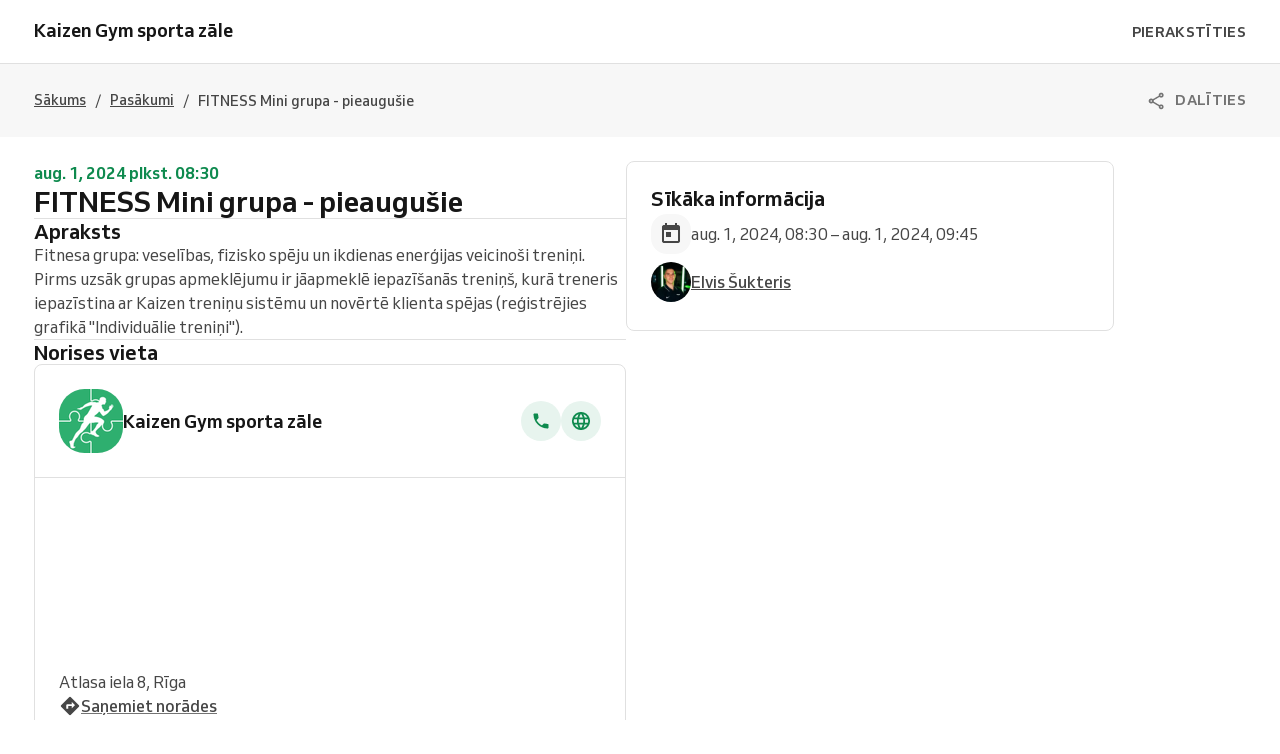

--- FILE ---
content_type: text/html; charset=utf-8
request_url: https://reg.kaizengym.lv/trenini/events/f75a66ab-3af0-4d86-93b7-07f61229ddfa
body_size: 27443
content:
<!DOCTYPE html><html lang="lv"><head><meta charSet="utf-8" data-next-head=""/><meta name="viewport" content="width=device-width" data-next-head=""/><title data-next-head="">FITNESS Mini grupa - pieaugušie notiek aug. 1, 2024 plkst. 08:30 | Kaizen Gym sporta zāle</title><link href="https://1951880946.rsc.cdn77.org/resize?type=auto&amp;width=16&amp;url=https://reservio-static-production.s3.eu-central-1.amazonaws.com/businesses/9ec11da7-d62c-404f-86af-8354560bd871.png" rel="shortcut icon" type="image/x-icon" data-next-head=""/><link href="https://reg.kaizengym.lv/trenini/events/f75a66ab-3af0-4d86-93b7-07f61229ddfa" rel="canonical" data-next-head=""/><meta content="FITNESS Mini grupa - pieaugušie notiek aug. 1, 2024 plkst. 08:30 | Kaizen Gym sporta zāle" property="og:title" data-next-head=""/><meta content="FITNESS Mini grupa - pieaugušie notiek aug. 1, 2024 plkst. 08:30 | Kaizen Gym sporta zāle" property="og:site_name" data-next-head=""/><meta content="FITNESS Mini grupa - pieaugušie notiek aug. 1, 2024 plkst. 08:30 | Kaizen Gym sporta zāle" name="twitter:title" data-next-head=""/><meta content="" property="og:url" data-next-head=""/><meta content="" name="twitter:url" data-next-head=""/><meta content="Fitnesa grupa: veselības, fizisko spēju un ikdienas enerģijas veicinoši treniņi. Pirms uzsāk grupas apmeklējumu ir jāapmeklē iepazīšanās treniņš, kurā treneris iepazīstina ar Kaizen treniņu sistēmu un novērtē klienta spējas (reģistrējies grafikā &quot;Individuālie treniņi&quot;)." name="twitter:description" data-next-head=""/><meta content="Fitnesa grupa: veselības, fizisko spēju un ikdienas enerģijas veicinoši treniņi. Pirms uzsāk grupas apmeklējumu ir jāapmeklē iepazīšanās treniņš, kurā treneris iepazīstina ar Kaizen treniņu sistēmu un novērtē klienta spējas (reģistrējies grafikā &quot;Individuālie treniņi&quot;)." property="og:description" data-next-head=""/><meta content="Fitnesa grupa: veselības, fizisko spēju un ikdienas enerģijas veicinoši treniņi. Pirms uzsāk grupas apmeklējumu ir jāapmeklē iepazīšanās treniņš, kurā treneris iepazīstina ar Kaizen treniņu sistēmu un novērtē klienta spējas (reģistrējies grafikā &quot;Individuālie treniņi&quot;)." name="description" data-next-head=""/><meta content="https://1951880946.rsc.cdn77.org/resize?type=auto&amp;width=1200&amp;url=https://reservio-static-production.s3.eu-central-1.amazonaws.com/businesses/a49714db-fcf8-43c0-addf-8ae24bbd719d.png&amp;height=630" property="og:image" data-next-head=""/><meta content="https://1951880946.rsc.cdn77.org/resize?type=auto&amp;width=1200&amp;url=https://reservio-static-production.s3.eu-central-1.amazonaws.com/businesses/a49714db-fcf8-43c0-addf-8ae24bbd719d.png&amp;height=630" name="twitter:image" data-next-head=""/><meta content="website" property="og:type" data-next-head=""/><meta content="summary" name="twitter:card" data-next-head=""/><script id="event-schema-f75a66ab-3af0-4d86-93b7-07f61229ddfa" type="application/ld+json" data-next-head="">{"@context":"https:\u002F\u002Fschema.org\u002F","@type":"Event","endDate":"2024-08-01T08:45:00+02:00","name":"FITNESS Mini grupa - pieaugušie","startDate":"2024-08-01T07:30:00+02:00","description":"Fitnesa grupa: veselības, fizisko spēju un ikdienas enerģijas veicinoši treniņi. Pirms uzsāk grupas apmeklējumu ir jāapmeklē iepazīšanās treniņš, kurā treneris iepazīstina ar Kaizen treniņu sistēmu un novērtē klienta spējas (reģistrējies grafikā \"Individuālie treniņi\").","location":{"@type":"Place","name":"Kaizen Gym sporta zāle","address":{"@type":"PostalAddress","addressCountry":"LV","streetAddress":"Atlasa iela 8","addressLocality":"Rīga"}},"offers":{"@type":"Offer","availability":"https:\u002F\u002Fschema.org\u002FInStock","price":"12.50","priceCurrency":"EUR","url":"https:\u002F\u002Freg.kaizengym.lv\u002Ftrenini\u002Fevents\u002Ff75a66ab-3af0-4d86-93b7-07f61229ddfa","validFrom":"2024-07-18T05:30:00.000Z"},"performer":{"@type":"Person","name":"Elvis Šukteris"},"organizer":{"@type":"Organization","name":"Kaizen Gym sporta zāle","url":"https:\u002F\u002Freg.kaizengym.lv\u002Ftrenini","logo":"https:\u002F\u002Freservio-static-production.s3.eu-central-1.amazonaws.com\u002Fbusinesses\u002F9ec11da7-d62c-404f-86af-8354560bd871.png"},"image":["https:\u002F\u002F1951880946.rsc.cdn77.org\u002Fresize?type=auto&width=1200&url=https:\u002F\u002Freservio-static-production.s3.eu-central-1.amazonaws.com\u002Fbusinesses\u002F9ec11da7-d62c-404f-86af-8354560bd871.png"],"eventStatus":"https:\u002F\u002Fschema.org\u002FEventScheduled"}</script><script id="breadcrumb-schema" type="application/ld+json" data-next-head="">{"@context":"https://schema.org","@type":"BreadcrumbList","itemListElement":[{"@type":"ListItem","item":"https://reg.kaizengym.lv/trenini/","name":"Sākums","position":1},{"@type":"ListItem","item":"https://reg.kaizengym.lv/trenini/events","name":"Pasākumi","position":2},{"@type":"ListItem","name":"FITNESS Mini grupa - pieaugušie","position":3}]}</script><script id="business-schema-e4cb881a-e303-4092-8f2c-a463f59ba9dd" type="application/ld+json" data-next-head="">{"@context":"https:\u002F\u002Fschema.org\u002F","@type":"LocalBusiness","name":"Kaizen Gym sporta zāle","address":{"@type":"PostalAddress","addressCountry":"LV","streetAddress":"Atlasa iela 8","addressLocality":"Rīga"},"logo":["https:\u002F\u002F1951880946.rsc.cdn77.org\u002Fresize?type=auto&width=224&url=https:\u002F\u002Freservio-static-production.s3.eu-central-1.amazonaws.com\u002Fbusinesses\u002F9ec11da7-d62c-404f-86af-8354560bd871.png"],"url":"https:\u002F\u002Freg.kaizengym.lv\u002Ftrenini","branchOf":{"@type":"Organization","name":"Kaizen Gym"},"description":"INDIVIDUĀLIE UN MINI GRUPU TRENIŅI: Kaizen profesionālie treneri Tevi motivēs, palīdzēs izbaudīt treniņu procesu un sasniegt sev izvirzītos mērķus.\n\nDIAGNOSTIKA: Sekojot līdzi mūsdienu tendencēm un izmantojot mūsdienīgas tehnoloģijas, Kaizen speciālisti ir izveidojuši zinātniski pamatotu funkcionālo un fizisko spēju testēšanas kompleksu, ar kura palīdzību var novērtēt klienta veselības stāvokli un fizisko sagatavotību. Testēšanā izmantojam tieši Jūsu sporta veidā nepieciešamo testēšanas modeli. \n\nFIZIOTERAPIJA: Kaizen fizioterapeiti ir pieredzējuši savas nozares speciālisti, kuri palīdzēs veicināt Tavu veselību un uzlabot funkcionālo stāvokli: Pirmreizēja fizioterapeita konsultācija, Ārstnieciskā vingrošana, Ārstnieciskā vingrošana mini grupā, Masāža, Teipošana.\n\nUZŅĒMUMIEM: Kaizen komanda piedāvā sertificētu treneru un fizioterapeitu vadītas nodarbības uzņēmumos vai Kaizen Gym telpās, kā arī organizē meistarklases un lekcijas par veselību .","image":["https:\u002F\u002F1951880946.rsc.cdn77.org\u002Fresize?type=auto&width=1200&url=https:\u002F\u002Freservio-static-production.s3.eu-central-1.amazonaws.com\u002Fbusinesses\u002Fa49714db-fcf8-43c0-addf-8ae24bbd719d.png"],"telephone":"+37125444228","openingHoursSpecification":[{"@type":"OpeningHoursSpecification","closes":"22:00","dayOfWeek":["Monday"],"opens":"07:00"},{"@type":"OpeningHoursSpecification","closes":"22:00","dayOfWeek":["Wednesday"],"opens":"07:00"},{"@type":"OpeningHoursSpecification","closes":"22:00","dayOfWeek":["Friday"],"opens":"07:00"},{"@type":"OpeningHoursSpecification","closes":"22:00","dayOfWeek":["Tuesday"],"opens":"07:00"},{"@type":"OpeningHoursSpecification","closes":"17:00","dayOfWeek":["Sunday"],"opens":"09:00"},{"@type":"OpeningHoursSpecification","closes":"17:00","dayOfWeek":["Saturday"],"opens":"09:00"},{"@type":"OpeningHoursSpecification","closes":"22:00","dayOfWeek":["Thursday"],"opens":"07:00"}]}</script><script id="logo-schema-e4cb881a-e303-4092-8f2c-a463f59ba9dd" type="application/ld+json" data-next-head="">{"@context":"https://schema.org/","@type":"Organization","logo":"https://1951880946.rsc.cdn77.org/resize?type=auto&width=224&url=https://reservio-static-production.s3.eu-central-1.amazonaws.com/businesses/9ec11da7-d62c-404f-86af-8354560bd871.png","url":"https://reg.kaizengym.lv/trenini"}</script><link as="font" crossorigin="anonymous" href="/fonts/Venn_A_Rg.woff2" rel="preload" type="font/woff2"/><link as="font" crossorigin="anonymous" href="/fonts/Venn_A_Md.woff2" rel="preload" type="font/woff2"/><link as="font" crossorigin="anonymous" href="/fonts/Venn_A_Bd.woff2" rel="preload" type="font/woff2"/><style>
        @font-face {
            font-family: 'Venn';
            font-style: normal;
            font-weight: 400;
            font-display: swap;
            src: url(/fonts/Venn_A_Rg.woff2) format('woff2');
        }
        @font-face {
            font-family: 'Venn';
            font-style: normal;
            font-weight: 500;
            font-display: swap;
            src: url(/fonts/Venn_A_Md.woff2) format('woff2');
        }
        @font-face {
            font-family: 'Venn';
            font-style: normal;
            font-weight: 600;
            font-display: swap;
            src: url(/fonts/Venn_A_Bd.woff2) format('woff2');
        }
        
        /* Force Adyen and Google Maps to use Venn fonts */
        .adyen-checkout__field,
        .adyen-checkout__field__input,
        .adyen-checkout__label,
        .adyen-checkout__label__text,
        .adyen-checkout__payment-method__header__title,
        .adyen-checkout__payment-method__name,
        .adyen-checkout__form-instruction,
        .google-map-react,
        .google-map-react * {
            font-family: 'Venn', Arial, Helvetica, sans-serif !important;
        }
    </style><link href="/color-palette.css?c=%230e8a4e" rel="stylesheet"/><link rel="preload" href="https://1013805808.rsc.cdn77.org/_next/static/css/21f4fa03052aac24.css" as="style"/><link rel="stylesheet" href="https://1013805808.rsc.cdn77.org/_next/static/css/21f4fa03052aac24.css" data-n-g=""/><link rel="preload" href="https://1013805808.rsc.cdn77.org/_next/static/css/bbeb23d1d04f1a70.css" as="style"/><link rel="stylesheet" href="https://1013805808.rsc.cdn77.org/_next/static/css/bbeb23d1d04f1a70.css" data-n-p=""/><link rel="preload" href="https://1013805808.rsc.cdn77.org/_next/static/css/921ec57daf6743fe.css" as="style"/><link rel="stylesheet" href="https://1013805808.rsc.cdn77.org/_next/static/css/921ec57daf6743fe.css" data-n-p=""/><link rel="preload" href="https://1013805808.rsc.cdn77.org/_next/static/css/1e60c6eedc6ca5eb.css" as="style"/><link rel="stylesheet" href="https://1013805808.rsc.cdn77.org/_next/static/css/1e60c6eedc6ca5eb.css"/><noscript data-n-css=""></noscript><script defer="" nomodule="" src="https://1013805808.rsc.cdn77.org/_next/static/chunks/polyfills-42372ed130431b0a.js"></script><script defer="" src="https://1013805808.rsc.cdn77.org/_next/static/chunks/9560.1a8b9d86e9458206.js"></script><script src="https://1013805808.rsc.cdn77.org/_next/static/chunks/webpack-f7370434b43e5d16.js" defer=""></script><script src="https://1013805808.rsc.cdn77.org/_next/static/chunks/framework-b9fd9bcc3ecde907.js" defer=""></script><script src="https://1013805808.rsc.cdn77.org/_next/static/chunks/main-ff7a90fb7e46b443.js" defer=""></script><script src="https://1013805808.rsc.cdn77.org/_next/static/chunks/pages/_app-84e93458c6ff6190.js" defer=""></script><script src="https://1013805808.rsc.cdn77.org/_next/static/chunks/4453-3ec78eb2e9ab6569.js" defer=""></script><script src="https://1013805808.rsc.cdn77.org/_next/static/chunks/9727-37282919e4043a9e.js" defer=""></script><script src="https://1013805808.rsc.cdn77.org/_next/static/chunks/6062-3f76f1d0b853be18.js" defer=""></script><script src="https://1013805808.rsc.cdn77.org/_next/static/chunks/pages/events/%5BeventId%5D-0617271747090fd7.js" defer=""></script><script src="https://1013805808.rsc.cdn77.org/_next/static/kqUBEilhP4LZVpR5jJeEw/_buildManifest.js" defer=""></script><script src="https://1013805808.rsc.cdn77.org/_next/static/kqUBEilhP4LZVpR5jJeEw/_ssgManifest.js" defer=""></script><style id="jss-server-side">html {
  box-sizing: border-box;
  text-size-adjust: 100%;
  -webkit-font-smoothing: antialiased;
  -moz-osx-font-smoothing: grayscale;
}
body {
  color: #464646;
  margin: 0;
  font-size: 16px;
  font-family: Venn, Arial, Helvetica, sans-serif;
  line-height: 24px;
  background-color: white;
}
article, aside, footer, header, nav, section, figcaption, figure, main {
  display: block;
}
h1 {
  margin: 0.67em 0 0.4em;
  font-size: 2em;
}
hr {
  height: 0;
  overflow: visible;
  box-sizing: content-box;
}
pre {
  font-size: 1em;
  font-family: monospace, monospace;
}
a {
  background: transparent;
  text-decoration: none;
  text-decoration-skip: objects;
}
a:active, a:hover {
  outline: none;
}
abbr[title] {
  border-bottom: none;
  text-decoration: underline;
}
b, strong {
  font-weight: bolder;
}
code, kbp, samp {
  font-size: 1em;
  font-family: monospace, monospace;
}
dfn {
  font-style: italic;
}
mark {
  color: #000;
  background-color: #ff0;
}
small {
  font-size: 80%;
}
sub, sup {
  position: relative;
  font-size: 75%;
  line-height: 0;
  vertical-align: baseline;
}
sup {
  top: -0.5em;
}
sub {
  bottom: -0.25em;
}
audio, video {
  display: inline-block;
}
audio:not([controls]) {
  height: 0;
  display: none;
}
img {
  border-style: none;
  vertical-align: middle;
  image-rendering: -webkit-optimize-contrast;
}
svg:not(:root) {
  overflow: hidden;
}
button, input, optgroup, select, textarea {
  margin: 0;
  font-size: 100%;
  font-family: Venn, Arial, Helvetica, sans-serif;
  line-height: 1.15;
}
button, input {
  overflow: visible;
}
button, select {
  text-transform: none;
}
button, [type=reset], [type=submit] {
  -webkit-appearance: button;
}
button::-moz-focus-inner, [type=button]::-moz-focus-inner, [type=reset]::-moz-focus-inner, [type=submit]::-moz-focus-inner {
  padding: 0;
  border-style: none;
}
button:-moz-focusring, [type=button]:-moz-focusring, [type=reset]:-moz-focusring, [type=submit]:-moz-focusring {
  outline: 1px dotted ButtonText;
}
:focus-visible {
  outline: none;
}
fieldset {
  border: 1px solid #c0c0c0;
  margin: 0 2px;
  padding: 0.35em 0.625em 0.75em;
}
legend {
  color: inherit;
  display: table;
  padding: 0;
  max-width: 100%;
  box-sizing: border-box;
  white-space: normal;
}
progress {
  display: inline-block;
  vertical-align: baseline;
}
textarea {
  overflow: auto;
}
[type=checkbox], [type=radio] {
  padding: 0;
  box-sizing: border-box;
}
[type=number]::-webkit-inner-spin-button, [type=number]::-webkit-outer-spin-button {
  height: auto;
}
[type=search] {
  appearance: textfield;
  outline-offset: -2px;
}
[type=search]::-webkit-search-cancel-button, [type=search]::-webkit-search-decoration {
  appearance: none;
}
::-webkit-file-upload-button {
  font: inherit;
  appearance: button;
}
details, menu {
  display: block;
}
summary {
  display: list-item;
}
canvas {
  display: inline-block;
}
template {
  display: none;
}
[hidden] {
  display: none;
}
ul {
  margin: 0;
  padding: 0;
}
*, *::before, *::after {
  box-sizing: inherit;
}
.rootBlock-0-2-129 {
  display: block;
}
.rootInline-0-2-130 {
  display: inline-block;
}
.root-0-2-38 {
  display: inline-flex;
}
.root-0-2-38 path {}
.root-d0-0-2-39 {
  line-height: 20px;
  height: 20px;
}
.root-d0-0-2-39 path {}
.root-d1-0-2-131 {
  line-height: 20px;
  height: 20px;
}
.root-d1-0-2-131 path {
  fill: #737373;
}
.root-d2-0-2-151 {
  line-height: 24px;
  height: 24px;
}
.root-d2-0-2-151 path {
  fill: #0e8a4e;
}
.root-d3-0-2-152 {
  line-height: 24px;
  height: 24px;
}
.root-d3-0-2-152 path {
  fill: #0e8a4e;
}
.root-d4-0-2-153 {
  line-height: 22px;
  height: 22px;
}
.root-d4-0-2-153 path {
  fill: #464646;
}
.root-d5-0-2-156 {
  line-height: 24px;
  height: 24px;
}
.root-d5-0-2-156 path {
  fill: #464646;
}
.text-0-2-110 {
  color: #737373;
  overflow: inherit;
  font-size: 14px;
  min-width: 0;
  transition: all 0.3s ease;
  font-family: Venn, Arial, Helvetica, sans-serif;
  font-weight: 600;
  line-height: 150%;
  white-space: nowrap;
  text-overflow: ellipsis;
  letter-spacing: 0.02rem;
}
.textLarge-0-2-111 {
  font-size: 16px;
}
.textUppercase-0-2-112 {
  text-transform: uppercase;
}
.textWhite-0-2-113 {
  color: white;
}
.textLight-0-2-114 {
  color: #FFFFFFB8;
}
.textActionBlue-0-2-115 {
  color: #0e8a4e;
}
.textGrey-0-2-116 {
  color: #737373;
}
.textNegative-0-2-117 {
  color: #ff434e;
}
.textYellow-0-2-118 {
  color: #f2c219;
}
.textPurple-0-2-119 {
  color: #7b61ff;
}
.textAqua-0-2-120 {
  color: #00a8be;
}
.textSuccess-0-2-121 {
  color: #32c21a;
}
.textPassVisits-0-2-122 {
  color: #4AB883;
}
.textPassCredits-0-2-123 {
  color: #9064EF;
}
.textPassTime-0-2-124 {
  color: #E79C2B;
}
.textWrapper-0-2-125 {
  height: 20px;
  display: flex;
  overflow: hidden;
  align-items: center;
}
.textWrapperLarge-0-2-126 {
  height: 24px;
}
.textDark-0-2-127 {
  color: #161616;
}
.button-0-2-48 {
  width: max-content;
  border: none;
  cursor: pointer;
  display: flex;
  outline: none;
  padding: 10px 20px;
  max-width: 100%;
  transition: all 0.3s ease;
  align-items: center;
  border-radius: 4px;
  justify-content: center;
  background-color: transparent;
  -webkit-tap-highlight-color: transparent;
}
.button-0-2-48:focus {
  box-shadow: 0px 0px 0px 2px white, 0px 0px 0px 4px #b2dac7;
}
.button-0-2-48:disabled {
  cursor: default;
  opacity: 0.5;
}
.button-0-2-48 > div > i {
  height: 20px;
  display: flex;
}
.buttonLarge-0-2-49 {
  padding: 12px 20px;
}
.buttonLarge-0-2-49 > div > i {
  height: 24px;
}
.buttonFullWidth-0-2-50 {
  width: 100%;
}
.buttonBorder-0-2-51 {
  padding: 9px 19px;
  border-style: solid;
  border-width: 1px;
}
.buttonBorderLarge-0-2-52 {
  padding: 11px 19px;
}
.buttonSolidPrimary-0-2-53 {
  background-color: #0e8a4e;
}
.buttonSolidPrimary-0-2-53:hover:enabled {
  background-color: #0c6f3f;
}
.linkSolidPrimary-0-2-54 {
  background-color: #0e8a4e;
}
.linkSolidPrimary-0-2-54:hover {
  background-color: #0c6f3f;
}
.buttonSolidSecondary-0-2-55 {
  border-color: #0e8a4e;
}
.buttonSolidSecondary-0-2-55:hover:enabled {
  border-color: #0c6f3f;
}
.buttonSolidSecondary-0-2-55:hover:enabled > span > div {
  color: #0c6f3f;
}
.linkSolidSecondary-0-2-56 {
  border-color: #0e8a4e;
}
.linkSolidSecondary-0-2-56:hover {
  border-color: #0c6f3f;
}
.linkSolidSecondary-0-2-56:hover > span > div {
  color: #0c6f3f;
}
.buttonSolidTertiary-0-2-57 {
  border-color: #e0e0e0;
}
.buttonSolidTertiary-0-2-57:hover:enabled {
  border-color: #c9c9c9;
}
.buttonSolidTertiary-0-2-57:hover:enabled > span > div {
  color: #464646;
}
.linkSolidTertiary-0-2-58 {
  border-color: #e0e0e0;
}
.linkSolidTertiary-0-2-58:hover {
  border-color: #c9c9c9;
}
.linkSolidTertiary-0-2-58:hover > span > div {
  color: #464646;
}
.buttonSolidTertiaryLight-0-2-59 {
  border-color: rgba(255, 255, 255, 0.12);
}
.buttonSolidTertiaryLight-0-2-59:hover:enabled {
  border-color: rgba(255, 255, 255, 0.24);
}
.buttonSolidTertiaryLight-0-2-59:hover:enabled > span > div {
  color: white;
}
.linkSolidTertiaryLight-0-2-60 {
  border-color: rgba(255, 255, 255, 0.12);
}
.linkSolidTertiaryLight-0-2-60:hover {
  border-color: rgba(255, 255, 255, 0.24);
}
.linkSolidTertiaryLight-0-2-60:hover > span > div {
  color: white;
}
.buttonSolidTranslucent-0-2-61 {
  background-color: rgba(255, 255, 255, 0.12);
}
.buttonSolidTranslucent-0-2-61:hover:enabled {
  background-color: rgba(255, 255, 255, 0.24);
}
.linkSolidTranslucent-0-2-62 {
  background-color: rgba(255, 255, 255, 0.12);
}
.linkSolidTranslucent-0-2-62:hover:enabled {
  background-color: rgba(255, 255, 255, 0.24);
}
.buttonSolidNegative-0-2-63 {
  background-color: #ff434e;
}
.buttonSolidNegative-0-2-63:hover:enabled {
  background-color: #cc363e;
}
.linkSolidNegative-0-2-64 {
  background-color: #ff434e;
}
.linkSolidNegative-0-2-64:hover {
  background-color: #cc363e;
}
.buttonSolidYellow-0-2-65 {
  background-color: #f2c219;
}
.buttonSolidYellow-0-2-65:hover:enabled {
  background-color: #c29b14;
}
.linkSolidYellow-0-2-66 {
  background-color: #f2c219;
}
.linkSolidYellow-0-2-66:hover {
  background-color: #c29b14;
}
.buttonSolidPurple-0-2-67 {
  background-color: #7b61ff;
}
.buttonSolidPurple-0-2-67:hover:enabled {
  background-color: #624ecc;
}
.linkSolidPurple-0-2-68 {
  background-color: #7b61ff;
}
.linkSolidPurple-0-2-68:hover {
  background-color: #624ecc;
}
.buttonSolidAqua-0-2-69 {
  background-color: #00a8be;
}
.buttonSolidAqua-0-2-69:hover:enabled {
  background-color: #008698;
}
.linkSolidAqua-0-2-70 {
  background-color: #00a8be;
}
.linkSolidAqua-0-2-70:hover {
  background-color: #008698;
}
.buttonSolidReservioRed-0-2-71 {
  background-color: #dc3542;
}
.buttonSolidReservioRed-0-2-71:hover:enabled {
  background-color: #b02b35;
}
.linkSolidReservioRed-0-2-72 {
  background-color: #dc3542;
}
.linkSolidReservioRed-0-2-72:hover {
  background-color: #b02b35;
}
.buttonSolidImportant-0-2-73 {
  background-color: #042a47;
}
.buttonSolidImportant-0-2-73 > span > div {
  color: white;
}
.buttonSolidImportant-0-2-73:hover:enabled {
  background-color: #032239;
}
.linkSolidImportant-0-2-74 {
  background-color: #042a47;
}
.linkSolidImportant-0-2-74 > span > div {
  color: white;
}
.linkSolidImportant-0-2-74:hover {
  background-color: #032239;
}
.buttonSolidSuccess-0-2-75 {
  background-color: #32c21a;
}
.buttonSolidSuccess-0-2-75:hover:enabled {
  background-color: #2d831e;
}
.linkSolidSuccess-0-2-76 {
  background-color: #32c21a;
}
.linkSolidSuccess-0-2-76:hover {
  background-color: #2d831e;
}
.buttonSolidPassVisits-0-2-77 {
  background-color: #4AB883;
}
.buttonSolidPassVisits-0-2-77:hover:enabled {
  background-color: #34815C;
}
.linkSolidPassVisits-0-2-78 {
  background-color: #4AB883;
}
.linkSolidPassVisits-0-2-78:hover {
  background-color: #34815C;
}
.buttonSolidPassCredits-0-2-79 {
  background-color: #9064EF;
}
.buttonSolidPassCredits-0-2-79:hover:enabled {
  background-color: #6546A7;
}
.linkSolidPassCredits-0-2-80 {
  background-color: #9064EF;
}
.linkSolidPassCredits-0-2-80:hover {
  background-color: #6546A7;
}
.buttonSolidPassTime-0-2-81 {
  background-color: #E79C2B;
}
.buttonSolidPassTime-0-2-81:hover:enabled {
  background-color: #A26D1E;
}
.linkSolidPassTime-0-2-82 {
  background-color: #E79C2B;
}
.linkSolidPassTime-0-2-82:hover {
  background-color: #A26D1E;
}
.buttonPlain-0-2-83 {
  padding: 0;
}
.buttonPlainPrimary-0-2-84:hover:enabled > span > div {
  color: #0c6f3f;
}
.linkPlainPrimary-0-2-85:hover > span > div {
  color: #0c6f3f;
}
.buttonPlainSecondary-0-2-86:hover:enabled > span > div {
  color: #464646;
}
.linkPlainSecondary-0-2-87:hover > span > div {
  color: #464646;
}
.buttonPlainSecondaryLight-0-2-88:hover:enabled > span > div {
  color: white;
}
.linkPlainSecondaryLight-0-2-89:hover > span > div {
  color: white;
}
.buttonPlainNegative-0-2-90:hover:enabled > span > div {
  color: #cc363e;
}
.linkPlainNegative-0-2-91:hover > span > div {
  color: #cc363e;
}
.buttonPlainYellow-0-2-92:hover:enabled > span > div {
  color: #c29b14;
}
.linkPlainYellow-0-2-93:hover > span > div {
  color: #c29b14;
}
.buttonPlainPurple-0-2-94:hover:enabled > span > div {
  color: #624ecc;
}
.linkPlainPurple-0-2-95:hover > span > div {
  color: #624ecc;
}
.buttonPlainAqua-0-2-96:hover:enabled > span > div {
  color: #008698;
}
.linkPlainAqua-0-2-97:hover > span > div {
  color: #008698;
}
.buttonPlainSuccess-0-2-98:hover:enabled > span > div {
  color: #2d831e;
}
.linkPlainSuccess-0-2-99:hover > span > div {
  color: #2d831e;
}
.buttonPlainPassVisits-0-2-100:hover:enabled > span > div {
  color: #34815C;
}
.linkPlainPassVisits-0-2-101:hover > span > div {
  color: #34815C;
}
.buttonPlainPassCredits-0-2-102:hover:enabled > span > div {
  color: #6546A7;
}
.linkPlainPassCredits-0-2-103:hover > span > div {
  color: #6546A7;
}
.buttonPlainPassTime-0-2-104:hover:enabled > span > div {
  color: #A26D1E;
}
.linkPlainPassTime-0-2-105:hover > span > div {
  color: #A26D1E;
}
.buttonNoChildren-0-2-106 {
  padding-left: 10px;
  padding-right: 10px;
}
.buttonNoChildrenLarge-0-2-107 {
  padding-left: 12px;
  padding-right: 12px;
}
.buttonNoChildrenBorder-0-2-108 {
  padding-left: 9px;
  padding-right: 9px;
}
.buttonNoChildrenLargeBorder-0-2-109 {
  padding-left: 11px;
  padding-right: 11px;
}
.root-0-2-1 {
  margin: 0;
  padding: 0;
}
.typeButton-0-2-2 {
  font-size: 14px;
  font-family: Venn, Arial, Helvetica, sans-serif;
  font-weight: 600;
  line-height: 140%;
  letter-spacing: 0.02rem;
}
.typeButtonLarge-0-2-3 {
  font-size: 16px;
  font-family: Venn, Arial, Helvetica, sans-serif;
  font-weight: 600;
  line-height: 150%;
  letter-spacing: 0.02rem;
}
.typeTextSmall-0-2-4 {
  font-size: 14px;
  font-family: Venn, Arial, Helvetica, sans-serif;
  font-weight: 400;
  line-height: 170%;
}
.typeTextXSmall-0-2-5 {
  font-size: 12px;
  font-family: Venn, Arial, Helvetica, sans-serif;
  font-weight: 400;
  line-height: 150%;
}
.typeTextNormal-0-2-6 {
  font-size: 16px;
  font-family: Venn, Arial, Helvetica, sans-serif;
  font-weight: 400;
  line-height: 150%;
}
.typeTextLarge-0-2-7 {
  font-size: 20px;
  font-family: Venn, Arial, Helvetica, sans-serif;
  font-weight: 400;
  line-height: 150%;
}
.typeDisplay-0-2-8 {
  color: #161616;
  font-size: 30px;
  font-family: Venn, Arial, Helvetica, sans-serif;
  font-weight: 500;
  line-height: 125%;
}
@media (min-width:320px) {
  .typeDisplay-0-2-8 {
    font-size: calc(30px + (44 - 30) * ((100vw - 320px) / (1200 - 320)));
    font-family: Venn, Arial, Helvetica, sans-serif;
    font-weight: 500;
  }
}
@media (min-width:1200px) {
  .typeDisplay-0-2-8 {
    font-size: 44px;
    font-family: Venn, Arial, Helvetica, sans-serif;
    font-weight: 500;
    line-height: 120%;
  }
}
  .typeHeading1-0-2-9 {
    color: #161616;
    font-size: 32px;
    font-family: Venn, Arial, Helvetica, sans-serif;
    font-weight: 600;
    line-height: 125%;
  }
@media (min-width:320px) {
  .typeHeading1-0-2-9 {
    font-size: calc(32px + (40 - 32) * ((100vw - 320px) / (1200 - 320)));
    font-family: Venn, Arial, Helvetica, sans-serif;
    font-weight: 600;
  }
}
@media (min-width:1200px) {
  .typeHeading1-0-2-9 {
    font-size: 40px;
    font-family: Venn, Arial, Helvetica, sans-serif;
    font-weight: 600;
    line-height: 120%;
  }
}
  .typeHeading2-0-2-10 {
    color: #161616;
    font-size: 28px;
    font-family: Venn, Arial, Helvetica, sans-serif;
    font-weight: 600;
    line-height: 125%;
  }
@media (min-width:320px) {
  .typeHeading2-0-2-10 {
    font-size: calc(28px + (32 - 28) * ((100vw - 320px) / (1200 - 320)));
    font-family: Venn, Arial, Helvetica, sans-serif;
    font-weight: 600;
  }
}
@media (min-width:1200px) {
  .typeHeading2-0-2-10 {
    font-size: 32px;
    font-family: Venn, Arial, Helvetica, sans-serif;
    font-weight: 600;
    line-height: 120%;
  }
}
  .typeHeading3-0-2-11 {
    color: #161616;
    font-size: 24px;
    font-family: Venn, Arial, Helvetica, sans-serif;
    font-weight: 600;
    line-height: 125%;
  }
@media (min-width:320px) {
  .typeHeading3-0-2-11 {
    font-size: calc(24px + (28 - 24) * ((100vw - 320px) / (1200 - 320)));
    font-family: Venn, Arial, Helvetica, sans-serif;
    font-weight: 600;
  }
}
@media (min-width:1200px) {
  .typeHeading3-0-2-11 {
    font-size: 28px;
    font-family: Venn, Arial, Helvetica, sans-serif;
    font-weight: 600;
    line-height: 120%;
  }
}
  .typeHeading4-0-2-12 {
    color: #161616;
    font-size: 20px;
    font-family: Venn, Arial, Helvetica, sans-serif;
    font-weight: 600;
    line-height: 125%;
  }
@media (min-width:320px) {
  .typeHeading4-0-2-12 {
    font-size: calc(20px + (24 - 20) * ((100vw - 320px) / (1200 - 320)));
    font-family: Venn, Arial, Helvetica, sans-serif;
    font-weight: 600;
  }
}
@media (min-width:1200px) {
  .typeHeading4-0-2-12 {
    font-size: 24px;
    font-family: Venn, Arial, Helvetica, sans-serif;
    font-weight: 600;
    line-height: 120%;
  }
}
  .typeHeading5-0-2-13 {
    color: #161616;
    font-size: 18px;
    font-family: Venn, Arial, Helvetica, sans-serif;
    font-weight: 600;
    line-height: 125%;
  }
@media (min-width:320px) {
  .typeHeading5-0-2-13 {
    font-size: calc(18px + (20 - 18) * ((100vw - 320px) / (1200 - 320)));
    font-family: Venn, Arial, Helvetica, sans-serif;
    font-weight: 600;
  }
}
@media (min-width:1200px) {
  .typeHeading5-0-2-13 {
    font-size: 20px;
    font-family: Venn, Arial, Helvetica, sans-serif;
    font-weight: 600;
    line-height: 120%;
  }
}
  .typeHeading6-0-2-14 {
    color: #161616;
    font-size: 16px;
    font-family: Venn, Arial, Helvetica, sans-serif;
    font-weight: 600;
    line-height: 125%;
  }
@media (min-width:320px) {
  .typeHeading6-0-2-14 {
    font-size: calc(16px + (18 - 16) * ((100vw - 320px) / (1200 - 320)));
    font-family: Venn, Arial, Helvetica, sans-serif;
    font-weight: 600;
  }
}
@media (min-width:1200px) {
  .typeHeading6-0-2-14 {
    font-size: 18px;
    font-family: Venn, Arial, Helvetica, sans-serif;
    font-weight: 600;
    line-height: 120%;
  }
}
  .typeLabel-0-2-15 {
    font-size: 12px;
    font-family: Venn, Arial, Helvetica, sans-serif;
    font-weight: 600;
    line-height: 125%;
    text-transform: uppercase;
  }
  .alignLeft-0-2-16 {
    text-align: left;
  }
  .alignCenter-0-2-17 {
    text-align: center;
  }
  .alignRight-0-2-18 {
    text-align: right;
  }
  .alignJustify-0-2-19 {
    text-align: justify;
  }
  .textOverflow-0-2-20 {
    overflow: hidden;
    white-space: nowrap;
    text-overflow: ellipsis;
  }
  .hasOverflowWrap-0-2-21 {
    overflow-wrap: anywhere;
  }
  .link-0-2-22 {
    cursor: pointer;
  }
  .root-0-2-23 {
    display: inline;
    transition: color 0.3s ease;
  }
  .stylePrimary-0-2-24 {
    color: #464646;
  }
  .styleSecondary-0-2-25 {
    color: #737373;
  }
  .styleDisabled-0-2-26 {
    color: #c9c9c9;
  }
  .styleLink-0-2-27 {
    color: #5690f5;
  }
  .styleSuccess-0-2-28 {
    color: #00879e;
  }
  .styleError-0-2-29 {
    color: #dc3542;
  }
  .styleInverted-0-2-30 {
    color: white;
  }
  .weightRegular-0-2-31 {
    font-weight: 400;
  }
  .weightMedium-0-2-32 {
    font-weight: 500;
  }
  .weightBold-0-2-33 {
    font-weight: 600;
  }
  .uppercase-0-2-34 {
    text-transform: uppercase;
  }
  .upperFirst-0-2-35 {
    display: inline-block;
  }
  .upperFirst-0-2-35::first-letter {
    text-transform: capitalize;
  }
  .decorationUnderline-0-2-36 {
    text-decoration: underline;
  }
  .decorationLineThrough-0-2-37 {
    text-decoration: line-through;
  }
  .root-0-2-133 {
    width: 100%;
    border: 0;
    height: 1px;
    margin: 0;
    background: #e0e0e0;
  }
  .container-0-2-41 {
    display: flex;
    flex-direction: row;
  }
  .horizontalCenter-0-2-42 {
    align-items: center;
  }
  .spaceBetween-0-2-43 {
    justify-content: space-between;
  }
  .verticalCenter-0-2-44 {
    justify-content: center;
  }
  .verticalEnd-0-2-45 {
    justify-content: flex-end;
  }
  .wrapContainer-0-2-46 {
    flex-wrap: wrap;
  }
  .container-d0-0-2-47 {  }
  .active-0-2-146 {
    opacity: 0.5;
    transition: opacity 150ms ease-in-out;
  }
  .focus-0-2-148 {
    transition: all 0.3s ease;
    border-radius: 4px;
  }
  .focus-0-2-148:focus {
    box-shadow: 0px 0px 0px 2px #b2dac7;
  }
  .root-0-2-149 {
    cursor: pointer;
    display: inherit;
    opacity: 1;
    outline: none;
  }
  .root-0-2-149.disabled-0-2-147 {
    cursor: inherit;
  }
  .root-0-2-149.disabled-0-2-147:focus {
    box-shadow: none;
  }
  .container-0-2-150 {
    display: flex;
    box-sizing: content-box;
    align-items: center;
    flex-direction: row;
    justify-content: center;
  }
  .container-0-2-150 > i {
    display: flex;
  }
  .button-0-2-134 {
    border: none;
    cursor: pointer;
    padding: 0;
    transform: scale(1);
    transition: all 300ms ease-in-out;
    border-radius: 1000px;
  }
  .button-0-2-134:hover {
    transform: scale(1.1) !important;
  }
  .buttonBadgePosition-0-2-135 {
    right: -8px;
    bottom: -8px;
    position: absolute;
    border-radius: 1000px;
  }
  .extraIcon-0-2-136 {
    border: 4px solid white;
    display: flex;
    padding: 4px;
    align-items: center;
    border-radius: 1000px;
    justify-content: center;
  }
  .defaultCursor-0-2-137 {
    cursor: default;
  }
  .image-0-2-138 {
    overflow: hidden;
  }
  .root-0-2-139 {
    display: flex;
    position: relative;
    align-items: center;
    justify-content: center;
  }
  .innerBorder-0-2-140 {  }
  .outerBorder-0-2-141 {  }
  .extraIcon-d0-0-2-142 {
    background-color: #e7f4ee;
  }
  .root-d1-0-2-143 {
    background-color: #efefef;
  }
  .innerBorder-d2-0-2-144 {
    box-shadow: 0px 0px 0px 2px white;
  }
  .outerBorder-d3-0-2-145 {
    box-shadow: 0px 0px 0px 4px #0e8a4e;
  }
  .root-0-2-155 {
    position: sticky;
  }
  .hoverStyle-0-2-40 path {
    transition: fill 0.3s ease;
  }
  .hoverStyle-0-2-132 path {
    transition: fill 0.3s ease;
  }
  .hoverStyle-0-2-154 path {
    transition: fill 0.3s ease;
  }</style></head><body><div id="__next"><style>
    #nprogress {
      pointer-events: none;
    }
    #nprogress .bar {
      background: #0e8a4e;
      position: fixed;
      z-index: 9999;
      top: 0;
      left: 0;
      width: 100%;
      height: 2px;
    }
    #nprogress .peg {
      display: block;
      position: absolute;
      right: 0px;
      width: 100px;
      height: 100%;
      box-shadow: 0 0 10px #0e8a4e, 0 0 5px #0e8a4e;
      opacity: 1;
      -webkit-transform: rotate(3deg) translate(0px, -4px);
      -ms-transform: rotate(3deg) translate(0px, -4px);
      transform: rotate(3deg) translate(0px, -4px);
    }
    #nprogress .spinner {
      display: block;
      position: fixed;
      z-index: 1031;
      top: 15px;
      right: 15px;
    }
    #nprogress .spinner-icon {
      width: 18px;
      height: 18px;
      box-sizing: border-box;
      border: solid 2px transparent;
      border-top-color: #0e8a4e;
      border-left-color: #0e8a4e;
      border-radius: 50%;
      -webkit-animation: nprogresss-spinner 400ms linear infinite;
      animation: nprogress-spinner 400ms linear infinite;
    }
    .nprogress-custom-parent {
      overflow: hidden;
      position: relative;
    }
    .nprogress-custom-parent #nprogress .spinner,
    .nprogress-custom-parent #nprogress .bar {
      position: absolute;
    }
    @-webkit-keyframes nprogress-spinner {
      0% {
        -webkit-transform: rotate(0deg);
      }
      100% {
        -webkit-transform: rotate(360deg);
      }
    }
    @keyframes nprogress-spinner {
      0% {
        transform: rotate(0deg);
      }
      100% {
        transform: rotate(360deg);
      }
    }
  </style><div class="styles_appContainer__Y5Rd6"><div id="modal-container"></div><div class="styles_appHeader___pPx1"><div class="styles_contentContainer__jHhcj"><div class="styles_pageTitle__BzMJ7"><a class="styles_link__cz3zn" data-test="link-app-header-business-title" target="_self" href="/trenini"><h2 class="root-0-2-1 alignLeft-0-2-16 typeHeading6-0-2-14"><span class="root-0-2-23 stylePrimary-0-2-24 weightBold-0-2-33" style="color:#161616">Kaizen Gym sporta zāle</span></h2></a></div><div class="styles_loginContainer__13YXr"><div class="styles_container__An0o5"><a aria-label="Pierakstīties" class="styles_userIconLink__D4XSI" data-test="link-app-header-login" href="https://accounts.reservio.com/login?backlink=https%3A%2F%2Freg.kaizengym.lv%2Ftrenini%2Fevents%2Ff75a66ab-3af0-4d86-93b7-07f61229ddfa&amp;fromId=bp" target="_self"><i class="root-0-2-38 root-d0-0-2-39"><svg aria-hidden="true" class="hoverStyle-0-2-40" color="#737373" style="display:inline-block;stroke:currentColor;fill:currentColor;width:20px;height:20px" viewBox="0 0 1024 1024"><path d="M512 554q64 0 140 18t139 60 63 94v128h-684v-128q0-52 63-94t139-60 140-18zM512 170q70 0 120 51t50 121-50 120-120 50-120-50-50-120 50-121 120-51zM512 636q-88 0-174 33t-86 57v46h520v-46q0-24-86-57t-174-33zM512 252q-38 0-64 26t-26 64 26 63 64 25 64-25 26-63-26-64-64-26z"></path></svg></i></a></div><div class="styles_container__3xhTz"><a class="styles_tab__KEn9d styles_tabFocus__LPpc6 styles_tabHover__nHSqp" data-test="link-app-header-login" href="https://accounts.reservio.com/login?backlink=https%3A%2F%2Freg.kaizengym.lv%2Ftrenini%2Fevents%2Ff75a66ab-3af0-4d86-93b7-07f61229ddfa&amp;fromId=bp" target="_self"><div class="styles_text__4gTmw">Pierakstīties</div></a></div></div></div></div><main class="styles_appMain__xywuC styles_greyBackground__ynzdG"><div class="styles_viewportBoundary__P9EpF styles_hiddenForMobile__t4B6W"><div class="styles_appToolbarTemplate__ART1A"><nav role="navigation"><div class="container-0-2-41 container-d0-0-2-47 horizontalCenter-0-2-42"><a class="styles_appLink__nod4v styles_underline__zCg1q" data-test="breadcrumbs-item-0" style="--hover-color:#161616;color:#464646" target="_self" href="/trenini"><span class="root-0-2-1 alignLeft-0-2-16 hasOverflowWrap-0-2-21 typeTextSmall-0-2-4"><span class="root-0-2-23 stylePrimary-0-2-24 weightMedium-0-2-32" style="color:#464646">Sākums</span></span></a><span class="styles_linksDivider__iNKet">/</span><a class="styles_appLink__nod4v styles_underline__zCg1q" data-test="breadcrumbs-item-1" style="--hover-color:#161616;color:#464646" target="_self" href="/trenini/events"><span class="root-0-2-1 alignLeft-0-2-16 hasOverflowWrap-0-2-21 typeTextSmall-0-2-4"><span class="root-0-2-23 stylePrimary-0-2-24 weightMedium-0-2-32" style="color:#464646">Pasākumi</span></span></a><span class="styles_linksDivider__iNKet">/</span><div aria-current="location"><span class="root-0-2-1 alignLeft-0-2-16 typeTextSmall-0-2-4"><span class="root-0-2-23 stylePrimary-0-2-24 weightMedium-0-2-32">FITNESS Mini grupa - pieaugušie</span></span></div></div></nav><div class="styles_shareButtonContainer__UubBU"><button class="button-0-2-48 buttonPlain-0-2-83 buttonPlainSecondary-0-2-86" type="button" data-test="btn-app-toolbar-share-button"><div class="root-0-2-128 rootBlock-0-2-129" style="margin-top:0;margin-right:8px;margin-bottom:0;margin-left:0"><i class="root-0-2-38 root-d1-0-2-131"><svg aria-hidden="true" class="hoverStyle-0-2-132" color="#737373" style="display:inline-block;stroke:currentColor;fill:currentColor;width:20px;height:20px" viewBox="0 0 1024 1024"><path d="M725.333 686.080c-32.427 0-61.44 12.8-83.627 32.853l-304.213-177.067c2.133-9.813 3.84-19.627 3.84-29.867s-1.707-20.053-3.84-29.867l300.8-175.36c23.040 21.333 53.333 34.56 87.040 34.56 70.827 0 128-57.173 128-128s-57.173-128-128-128c-70.827 0-128 57.173-128 128 0 10.24 1.707 20.053 3.84 29.867l-300.8 175.36c-23.040-21.333-53.333-34.56-87.040-34.56-70.827 0-128 57.173-128 128s57.173 128 128 128c33.707 0 64-13.227 87.040-34.56l303.787 177.493c-2.133 8.96-3.413 18.347-3.413 27.733 0 68.693 55.893 124.587 124.587 124.587s124.587-55.893 124.587-124.587c0-68.693-55.893-124.587-124.587-124.587zM725.333 170.667c23.467 0 42.667 19.2 42.667 42.667s-19.2 42.667-42.667 42.667c-23.467 0-42.667-19.2-42.667-42.667s19.2-42.667 42.667-42.667zM213.333 554.667c-23.467 0-42.667-19.2-42.667-42.667s19.2-42.667 42.667-42.667c23.467 0 42.667 19.2 42.667 42.667s-19.2 42.667-42.667 42.667zM725.333 854.187c-23.467 0-42.667-19.2-42.667-42.667s19.2-42.667 42.667-42.667c23.467 0 42.667 19.2 42.667 42.667s-19.2 42.667-42.667 42.667z"></path></svg></i></div><span class="textWrapper-0-2-125"><div class="text-0-2-110 textUppercase-0-2-112 textGrey-0-2-116">Dalīties</div></span></button></div></div></div><section class="styles_section__01dED"><div class="styles_viewportBoundary__P9EpF"><div class="styles_paddingBottom__fm0qa styles_paddingTop__8Xevn styles_section__7bfSO"><div class="styles_leftColumn__6Rnlm"><div class="styles_eventHeader__mX8c9"><h1 class="styles_heading__azBCw"><span class="root-0-2-1 alignLeft-0-2-16 typeTextNormal-0-2-6"><span class="root-0-2-23 stylePrimary-0-2-24 weightBold-0-2-33" style="color:#0e8a4e">aug. 1, 2024 plkst. 08:30</span></span><span class="root-0-2-1 alignLeft-0-2-16 hasOverflowWrap-0-2-21 typeHeading3-0-2-11"><span class="root-0-2-23 stylePrimary-0-2-24 weightBold-0-2-33" style="color:#161616">FITNESS Mini grupa - pieaugušie</span></span></h1></div><hr class="root-0-2-133"/><div class="styles_card__3huNI"><h2 class="root-0-2-1 alignLeft-0-2-16 typeHeading5-0-2-13"><span class="root-0-2-23 stylePrimary-0-2-24 weightBold-0-2-33 upperFirst-0-2-35" style="color:#161616">Apraksts</span></h2><div class="styles_description__bn2hg"><p class="root-0-2-1 alignLeft-0-2-16 typeTextNormal-0-2-6">Fitnesa grupa: veselības, fizisko spēju un ikdienas enerģijas veicinoši treniņi. Pirms uzsāk grupas apmeklējumu ir jāapmeklē iepazīšanās treniņš, kurā treneris iepazīstina ar Kaizen treniņu sistēmu un novērtē klienta spējas (reģistrējies grafikā &quot;Individuālie treniņi&quot;).</p></div></div><hr class="root-0-2-133"/><div class="styles_card__3huNI"><h2 class="root-0-2-1 alignLeft-0-2-16 typeHeading5-0-2-13"><span class="root-0-2-23 stylePrimary-0-2-24 weightBold-0-2-33 upperFirst-0-2-35" style="color:#161616">Norises vieta</span></h2><div class="styles_businessAddressCard__UjVCS"><div class="styles_businessAddressCardHeader__9XZNF styles_withBorderBottom__ONwHD"><div class="root-0-2-149 disabled-0-2-147" focusable="false" role="img" tabindex="-1"><div class="root-0-2-139 root-d1-0-2-143" style="border-radius:25.6px;height:64px;width:64px"><div class="image-0-2-138" style="border-radius:25.6px;height:64px;width:64px"><img alt="Kaizen Gym sporta zāle" loading="lazy" width="64" height="64" decoding="async" data-nimg="1" style="color:transparent" srcSet="https://1951880946.rsc.cdn77.org/resize?type=auto&amp;width=64&amp;url=https://reservio-static-production.s3.eu-central-1.amazonaws.com/businesses/9ec11da7-d62c-404f-86af-8354560bd871.png 1x, https://1951880946.rsc.cdn77.org/resize?type=auto&amp;width=128&amp;url=https://reservio-static-production.s3.eu-central-1.amazonaws.com/businesses/9ec11da7-d62c-404f-86af-8354560bd871.png 2x" src="https://1951880946.rsc.cdn77.org/resize?type=auto&amp;width=128&amp;url=https://reservio-static-production.s3.eu-central-1.amazonaws.com/businesses/9ec11da7-d62c-404f-86af-8354560bd871.png"/></div></div></div><div class="styles_textContainer__XcM48"><h3 class="root-0-2-1 alignLeft-0-2-16 hasOverflowWrap-0-2-21 typeHeading6-0-2-14"><span class="root-0-2-23 stylePrimary-0-2-24 weightBold-0-2-33" style="color:#161616">Kaizen Gym sporta zāle</span></h3></div><div class="styles_iconLinkGroup__5De3k"><a aria-labelledby="business-phone-number-icon-link" class="styles_iconLink__3LuXR" data-test="link-business-address-card-phone" href="tel:+37125444228" itemProp="telephone" target="_self"><div class="container-0-2-150" style="background-color:#e7f4ee;border-radius:20px;height:40px;width:40px"><i class="root-0-2-38 root-d2-0-2-151"><svg aria-hidden="true" color="#0e8a4e" viewBox="0 0 1024 1024" style="display:inline-block;stroke:currentColor;fill:currentColor;width:24px;height:24px"><path d="M320.711 468.978c51.2 100.622 133.689 182.756 234.311 234.311l78.222-78.222c9.6-9.6 23.822-12.8 36.267-8.533 39.822 13.156 82.844 20.267 126.933 20.267 19.556 0 35.556 16 35.556 35.556v124.089c0 19.556-16 35.556-35.556 35.556-333.867 0-604.444-270.578-604.444-604.444 0-19.556 16-35.556 35.556-35.556h124.444c19.556 0 35.556 16 35.556 35.556 0 44.444 7.111 87.111 20.267 126.933 3.911 12.444 1.067 26.311-8.889 36.267l-78.222 78.222z"></path></svg></i></div><div class="styles_linkTitle__mf9Du" id="business-phone-number-icon-link">Uzņēmuma tālruņa numurs</div></a><a aria-labelledby="business-website-icon-link" class="styles_iconLink__3LuXR" data-test="link-business-address-card-website" href="http://kaizengym.lv/" rel="noopener" target="_blank"><div class="container-0-2-150" style="background-color:#e7f4ee;border-radius:20px;height:40px;width:40px"><i class="root-0-2-38 root-d3-0-2-152"><svg aria-hidden="true" color="#0e8a4e" viewBox="0 0 1024 1024" style="display:inline-block;stroke:currentColor;fill:currentColor;width:24px;height:24px"><path d="M512 128c106.117 0 196.646 37.559 271.588 112.676s112.412 165.559 112.412 271.324c0 105.765-37.471 196.207-112.412 271.324s-165.471 112.676-271.588 112.676c-106.117 0-196.646-37.559-271.588-112.676s-112.412-165.559-112.412-271.324c0-105.765 37.471-196.207 112.412-271.324s165.471-112.676 271.588-112.676zM777.293 358.761c-38.37-67.305-93.527-112.977-165.471-137.014 22.782 42.066 40.169 87.737 52.159 137.014h113.311zM511.101 205.521c-32.375 46.873-56.356 97.953-71.944 153.239h145.686c-16.787-55.286-41.368-106.366-73.742-153.239zM214.333 589.521h129.499c-3.597-30.047-5.396-55.887-5.396-77.521s1.799-47.474 5.396-77.521h-129.499c-5.995 27.643-8.993 53.484-8.993 77.521s2.998 49.878 8.993 77.521zM246.707 665.239c38.37 67.305 93.527 112.977 165.471 137.014-22.782-42.066-40.169-87.737-52.159-137.014h-113.311zM360.019 358.761c11.991-49.277 29.377-94.948 52.159-137.014-71.944 24.038-127.101 69.709-165.471 137.014h113.311zM511.101 818.479c32.375-46.873 56.956-97.953 73.742-153.239h-145.686c15.588 55.286 39.569 106.366 71.944 153.239zM601.030 589.521c4.796-30.047 7.194-55.887 7.194-77.521s-2.398-47.474-7.194-77.521h-179.859c-3.597 30.047-5.396 55.887-5.396 77.521s1.799 47.474 5.396 77.521h179.859zM611.822 802.254c71.944-24.038 127.101-69.709 165.471-137.014h-113.311c-11.991 49.277-29.377 94.948-52.159 137.014zM678.37 589.521h129.499c7.194-27.643 10.792-53.484 10.792-77.521s-3.597-49.878-10.792-77.521h-129.499c3.597 30.047 5.396 55.887 5.396 77.521s-1.799 47.474-5.396 77.521z"></path></svg></i></div><div class="styles_linkTitle__mf9Du" id="business-website-icon-link">Uzņēmuma tīmekļa vietne</div></a></div></div><div class="styles_businessAddressCardBody__ZlXGK"><div class="styles_mapContainer__umciH"><iframe class="styles_map__rgRMn" loading="lazy" src="https://www.google.com/maps/embed/v1/place?key=AIzaSyAVzwSzTva05gk0AVrg4apClYuWyaeSdNY&amp;q=Atlasa iela 8, Rīga, LV" title="Atlasa iela 8, Rīga, LV"></iframe></div><div class="styles_note__mbV4L"><p class="root-0-2-1 alignLeft-0-2-16 typeTextNormal-0-2-6">Atlasa iela 8, Rīga</p><a class="styles_appLink__nod4v styles_underline__zCg1q" data-test="link-business-booking-page-about-use-get-directions" href="https://www.google.com/maps/dir/?api=1&amp;destination=Atlasa%20iela%208%20R%C4%ABga%20LV" target="_self"><i class="root-0-2-38 root-d4-0-2-153"><svg aria-hidden="true" class="hoverStyle-0-2-154" color="#464646" style="display:inline-block;stroke:currentColor;fill:currentColor;width:22px;height:22px" viewBox="0 0 1024 1024"><path d="M598 618l148-148-148-150v106h-214q-18 0-30 13t-12 31v170h84v-128h172v106zM926 482q12 12 12 30t-12 30l-384 384q-12 12-30 12t-30-12l-384-384q-12-12-12-30t12-30l384-384q12-12 30-12t30 12z"></path></svg></i><span class="root-0-2-1 alignLeft-0-2-16 hasOverflowWrap-0-2-21 typeTextNormal-0-2-6"><span class="root-0-2-23 stylePrimary-0-2-24 weightMedium-0-2-32" style="color:#464646">Saņemiet norādes</span></span></a></div></div></div></div></div><div class="styles_rightColumn__MehSI"><div class="root-0-2-155" style="top:24px;z-index:0"><div class="styles_rightColumnContent__9K7zu"><div class="styles_eventInfoCard__OJh5M"><div class="styles_eventInfoCardTop__fgYab"><h3 class="root-0-2-1 alignLeft-0-2-16 typeHeading5-0-2-13"><span class="root-0-2-23 stylePrimary-0-2-24 weightBold-0-2-33" style="color:#161616">Sīkāka informācija</span></h3><div class="styles_eventInfoRows__dHqce"><div class="styles_infoRow__xvWkG"><div class="container-0-2-150" style="background-color:#f7f7f7;border-radius:16px;height:40px;width:40px"><i class="root-0-2-38 root-d5-0-2-156"><svg aria-hidden="true" color="#464646" viewBox="0 0 1024 1024" style="display:inline-block;stroke:currentColor;fill:currentColor;width:24px;height:24px"><path d="M298 426h214v214h-214v-214zM810 810v-468h-596v468h596zM810 128q34 0 60 26t26 60v596q0 34-26 60t-60 26h-596q-36 0-61-25t-25-61v-596q0-34 25-60t61-26h42v-86h86v86h340v-86h86v86h42z"></path></svg></i></div><span class="root-0-2-1 alignLeft-0-2-16 typeTextNormal-0-2-6"><span class="root-0-2-23 stylePrimary-0-2-24 weightRegular-0-2-31" style="color:#464646">aug. 1, 2024, 08:30 – aug. 1, 2024, 09:45</span></span></div><div class="styles_infoRow__xvWkG"><div class="styles_imageContainer__xzX51"><img alt="Elvis Šukteris" loading="lazy" decoding="async" data-nimg="fill" style="position:absolute;height:100%;width:100%;left:0;top:0;right:0;bottom:0;object-fit:cover;object-position:center;color:transparent" sizes="100vw" srcSet="https://1951880946.rsc.cdn77.org/resize?type=auto&amp;width=414&amp;url=https://reservio-static-production.s3.eu-central-1.amazonaws.com/resources/b312001c-a15a-43eb-a647-33cad2d33401.png 414w, https://1951880946.rsc.cdn77.org/resize?type=auto&amp;width=576&amp;url=https://reservio-static-production.s3.eu-central-1.amazonaws.com/resources/b312001c-a15a-43eb-a647-33cad2d33401.png 576w, https://1951880946.rsc.cdn77.org/resize?type=auto&amp;width=768&amp;url=https://reservio-static-production.s3.eu-central-1.amazonaws.com/resources/b312001c-a15a-43eb-a647-33cad2d33401.png 768w, https://1951880946.rsc.cdn77.org/resize?type=auto&amp;width=992&amp;url=https://reservio-static-production.s3.eu-central-1.amazonaws.com/resources/b312001c-a15a-43eb-a647-33cad2d33401.png 992w, https://1951880946.rsc.cdn77.org/resize?type=auto&amp;width=1200&amp;url=https://reservio-static-production.s3.eu-central-1.amazonaws.com/resources/b312001c-a15a-43eb-a647-33cad2d33401.png 1200w, https://1951880946.rsc.cdn77.org/resize?type=auto&amp;width=2400&amp;url=https://reservio-static-production.s3.eu-central-1.amazonaws.com/resources/b312001c-a15a-43eb-a647-33cad2d33401.png 2400w" src="https://1951880946.rsc.cdn77.org/resize?type=auto&amp;width=2400&amp;url=https://reservio-static-production.s3.eu-central-1.amazonaws.com/resources/b312001c-a15a-43eb-a647-33cad2d33401.png"/></div><a class="styles_appLink__nod4v styles_underline__zCg1q" data-test="link-event-detail-page-staff" style="--hover-color:#161616;color:#464646" target="_self" href="/trenini/staff/1a3f7ad1-955f-4d2d-8ff9-8f014fd7e4af"><span class="root-0-2-1 alignLeft-0-2-16 hasOverflowWrap-0-2-21 typeTextNormal-0-2-6"><span class="root-0-2-23 stylePrimary-0-2-24 weightMedium-0-2-32" style="color:#464646">Elvis Šukteris</span></span></a></div></div></div></div></div></div></div></div></div></section></main><section class="Toastify" aria-live="polite" aria-atomic="false" aria-relevant="additions text" aria-label="Notifications Alt+T"></section></div></div><script id="__NEXT_DATA__" type="application/json">{"props":{"pageProps":{"bookingPageSettings":{"__typename":"BookingPageSettings","color":"#0e8a4e","layout":"HORIZONTAL","language":"lv","googleAnalyticsId":"G-YJW9YXS80G","sklikConversionId":"","metaConversionId":"","isBookingPageEnabled":true,"isBookingPageIndexingEnabled":true,"isMarketplaceRedirectEnabled":false,"isReservioBrandingEnabled":false,"isAskingForMarketingNotificationsEnabled":true,"isRatingDisplayed":false,"onlinePaymentsEnabled":false,"sections":["EVENTS","STAFF","ABOUT_US"],"isOrdersEnabled":true},"businessId":"e4cb881a-e303-4092-8f2c-a463f59ba9dd","businessIdentifier":"trenini","businessSettings":{"__typename":"BusinessSettings","weekStart":"MONDAY","dateFormat":"DAY_MONTH_YEAR","timeFormat":"HOURS_24","timezone":"Europe/Riga","currency":"EUR","bookingType":"GROUP","paymentOptions":["AT_VENUE","COUPON"],"reservationsPermittedFor":"ALL_PERMITTED","reservationsCancelAllowed":2700,"reservationsLaterThan":1209600,"reservationsInAdvance":1800,"maxSpotsPerReservation":5},"currentUrl":"https://reg.kaizengym.lv/trenini/events/f75a66ab-3af0-4d86-93b7-07f61229ddfa","eventId":"f75a66ab-3af0-4d86-93b7-07f61229ddfa","identifier":"reg.kaizengym.lv","initialApolloState":{"OpeningHours:28ebc362-0cb6-4273-85f8-57f9604a3d52":{"__typename":"OpeningHours","id":"28ebc362-0cb6-4273-85f8-57f9604a3d52","days":["MONDAY"],"start":25200,"end":79200},"OpeningHours:f4fca7e0-d9d2-40f3-b9a0-14bb206445f8":{"__typename":"OpeningHours","id":"f4fca7e0-d9d2-40f3-b9a0-14bb206445f8","days":["WEDNESDAY"],"start":25200,"end":79200},"OpeningHours:60311d01-0944-4b7c-bc8b-25d47a70e863":{"__typename":"OpeningHours","id":"60311d01-0944-4b7c-bc8b-25d47a70e863","days":["FRIDAY"],"start":25200,"end":79200},"OpeningHours:818fbf30-4bc4-4095-b4a4-2b2f7af93ce2":{"__typename":"OpeningHours","id":"818fbf30-4bc4-4095-b4a4-2b2f7af93ce2","days":["TUESDAY"],"start":25200,"end":79200},"OpeningHours:b402cd6d-9fc0-4eee-82ff-9980f220d9e0":{"__typename":"OpeningHours","id":"b402cd6d-9fc0-4eee-82ff-9980f220d9e0","days":["SUNDAY"],"start":32400,"end":61200},"OpeningHours:73b084d2-fb8d-4eae-90f0-146343dfb516":{"__typename":"OpeningHours","id":"73b084d2-fb8d-4eae-90f0-146343dfb516","days":["SATURDAY"],"start":32400,"end":61200},"OpeningHours:210344ed-8581-47c8-a968-b6fc4df7f502":{"__typename":"OpeningHours","id":"210344ed-8581-47c8-a968-b6fc4df7f502","days":["THURSDAY"],"start":25200,"end":79200},"Image:a49714db-fcf8-43c0-addf-8ae24bbd719d":{"__typename":"Image","id":"a49714db-fcf8-43c0-addf-8ae24bbd719d","url":"https://reservio-static-production.s3.eu-central-1.amazonaws.com/businesses/a49714db-fcf8-43c0-addf-8ae24bbd719d.png","blurredImage":"[data-uri]"},"Image:9ec11da7-d62c-404f-86af-8354560bd871":{"__typename":"Image","id":"9ec11da7-d62c-404f-86af-8354560bd871","url":"https://reservio-static-production.s3.eu-central-1.amazonaws.com/businesses/9ec11da7-d62c-404f-86af-8354560bd871.png","blurredImage":"[data-uri]"},"Enterprise:4b8a970e-adbc-489e-ac99-5bd8f78c7985":{"__typename":"Enterprise","id":"4b8a970e-adbc-489e-ac99-5bd8f78c7985","name":"Kaizen Gym","language":"en","identifier":"kaizen-gym","business({\"businessInput\":{\"businessIdentifier\":\"trenini\"}})":{"__ref":"Business:e4cb881a-e303-4092-8f2c-a463f59ba9dd"},"businessGroups:{}":{"__typename":"BusinessGroupConnection","nodes":[{"__ref":"BusinessGroup:dcb9f95d-2085-4a1b-ab4d-a900592d4ab6"}],"pageInfo":{"__typename":"PageInfo","totalCount":1}}},"Business:e4cb881a-e303-4092-8f2c-a463f59ba9dd":{"__typename":"Business","id":"e4cb881a-e303-4092-8f2c-a463f59ba9dd","businessDetails":{"__typename":"BusinessDetails","name":"Kaizen Gym sporta zāle","identifier":"trenini","slogan":"KAIZEN misija ir veselīga un aktīva dzīvesveida popularizēšana. ","description":"INDIVIDUĀLIE UN MINI GRUPU TRENIŅI: Kaizen profesionālie treneri Tevi motivēs, palīdzēs izbaudīt treniņu procesu un sasniegt sev izvirzītos mērķus.\n\nDIAGNOSTIKA: Sekojot līdzi mūsdienu tendencēm un izmantojot mūsdienīgas tehnoloģijas, Kaizen speciālisti ir izveidojuši zinātniski pamatotu funkcionālo un fizisko spēju testēšanas kompleksu, ar kura palīdzību var novērtēt klienta veselības stāvokli un fizisko sagatavotību. Testēšanā izmantojam tieši Jūsu sporta veidā nepieciešamo testēšanas modeli. \n\nFIZIOTERAPIJA: Kaizen fizioterapeiti ir pieredzējuši savas nozares speciālisti, kuri palīdzēs veicināt Tavu veselību un uzlabot funkcionālo stāvokli: Pirmreizēja fizioterapeita konsultācija, Ārstnieciskā vingrošana, Ārstnieciskā vingrošana mini grupā, Masāža, Teipošana.\n\nUZŅĒMUMIEM: Kaizen komanda piedāvā sertificētu treneru un fizioterapeitu vadītas nodarbības uzņēmumos vai Kaizen Gym telpās, kā arī organizē meistarklases un lekcijas par veselību .","websiteUrl":"http://kaizengym.lv/","facebookUrl":"https://www.facebook.com/KaizenTeamLV","profilePageUrl":"https://reg.kaizengym.lv/trenini","phone":"+37125444228","reviewCount":0,"rating":null,"privacyPolicy":"","termsAndConditions":"","address":{"__typename":"BusinessAddress","street":"Atlasa iela 8","city":"Rīga","country":"LV","state":"","note":"","coordinates":null},"openingHours":[{"__ref":"OpeningHours:28ebc362-0cb6-4273-85f8-57f9604a3d52"},{"__ref":"OpeningHours:f4fca7e0-d9d2-40f3-b9a0-14bb206445f8"},{"__ref":"OpeningHours:60311d01-0944-4b7c-bc8b-25d47a70e863"},{"__ref":"OpeningHours:818fbf30-4bc4-4095-b4a4-2b2f7af93ce2"},{"__ref":"OpeningHours:b402cd6d-9fc0-4eee-82ff-9980f220d9e0"},{"__ref":"OpeningHours:73b084d2-fb8d-4eae-90f0-146343dfb516"},{"__ref":"OpeningHours:210344ed-8581-47c8-a968-b6fc4df7f502"}]},"businessSettings":{"__typename":"BusinessSettings","weekStart":"MONDAY","dateFormat":"DAY_MONTH_YEAR","timeFormat":"HOURS_24","timezone":"Europe/Riga","currency":"EUR","bookingType":"GROUP","paymentOptions":["AT_VENUE","COUPON"],"reservationsPermittedFor":"ALL_PERMITTED","reservationsCancelAllowed":2700,"reservationsLaterThan":1209600,"reservationsInAdvance":1800,"maxSpotsPerReservation":5},"bookingPageSettings":{"__typename":"BookingPageSettings","color":"#0e8a4e","layout":"HORIZONTAL","language":"lv","googleAnalyticsId":"G-YJW9YXS80G","sklikConversionId":"","metaConversionId":"","isBookingPageEnabled":true,"isBookingPageIndexingEnabled":true,"isMarketplaceRedirectEnabled":false,"isReservioBrandingEnabled":false,"isAskingForMarketingNotificationsEnabled":true,"isRatingDisplayed":false,"onlinePaymentsEnabled":false,"sections":["EVENTS","STAFF","ABOUT_US"],"isOrdersEnabled":true},"cover":{"__ref":"Image:a49714db-fcf8-43c0-addf-8ae24bbd719d"},"logo":{"__ref":"Image:9ec11da7-d62c-404f-86af-8354560bd871"},"isExternalLinkingEnabled":true,"enterprise":{"__ref":"Enterprise:4b8a970e-adbc-489e-ac99-5bd8f78c7985"},"resources({})":{"__typename":"ResourceConnection","pageInfo":{"__typename":"PageInfo","totalCount":16}},"services({})":{"__typename":"ServiceConnection","pageInfo":{"__typename":"PageInfo","totalCount":11}},"event({\"eventInput\":{\"eventId\":\"f75a66ab-3af0-4d86-93b7-07f61229ddfa\"}})":{"__ref":"Event:f75a66ab-3af0-4d86-93b7-07f61229ddfa"}},"Image:4152ad32-9323-4059-8612-32ac92162d68":{"__typename":"Image","id":"4152ad32-9323-4059-8612-32ac92162d68","url":"https://reservio-static-production.s3.eu-central-1.amazonaws.com/businesses/4152ad32-9323-4059-8612-32ac92162d68.png","blurredImage":"[data-uri]"},"Image:5e7806a4-5e0f-4449-b629-4a3ccd0e21ab":{"__typename":"Image","id":"5e7806a4-5e0f-4449-b629-4a3ccd0e21ab","url":"https://reservio-static-production.s3.eu-central-1.amazonaws.com/businesses/5e7806a4-5e0f-4449-b629-4a3ccd0e21ab.png","blurredImage":"[data-uri]"},"Business:f022d913-44fd-42e0-b227-c45c98145f1d":{"__typename":"Business","id":"f022d913-44fd-42e0-b227-c45c98145f1d","cover":{"__ref":"Image:4152ad32-9323-4059-8612-32ac92162d68"},"logo":{"__ref":"Image:5e7806a4-5e0f-4449-b629-4a3ccd0e21ab"},"businessDetails":{"__typename":"BusinessDetails","name":"Kaizen Gym rehabilitācija","identifier":"rehabilitacija","rating":null,"reviewCount":0,"profilePageUrl":"https://reg.kaizengym.lv/rehabilitacija","address":{"__typename":"BusinessAddress","street":"Atlasa iela 8","city":"Rīga","country":"LV","state":"","note":"3. stāvs","coordinates":{"__typename":"Coordinates","latitude":56.9807395,"longitude":24.1567983}}},"bookingPageSettings":{"__typename":"BookingPageSettings","isRatingDisplayed":false}},"BusinessGroup:dcb9f95d-2085-4a1b-ab4d-a900592d4ab6":{"__typename":"BusinessGroup","id":"dcb9f95d-2085-4a1b-ab4d-a900592d4ab6","name":"Kaizen Gym","businesses({})":[{"__ref":"Business:e4cb881a-e303-4092-8f2c-a463f59ba9dd"},{"__ref":"Business:f022d913-44fd-42e0-b227-c45c98145f1d"}]},"ROOT_QUERY":{"__typename":"Query","bookingFrontByDomain({\"input\":{\"domain\":\"reg.kaizengym.lv\"}})":{"__ref":"Enterprise:4b8a970e-adbc-489e-ac99-5bd8f78c7985"}},"Resource:1a3f7ad1-955f-4d2d-8ff9-8f014fd7e4af":{"__typename":"Resource","name":"Elvis Šukteris","id":"1a3f7ad1-955f-4d2d-8ff9-8f014fd7e4af","picture":{"__ref":"Image:b312001c-a15a-43eb-a647-33cad2d33401"}},"Image:b312001c-a15a-43eb-a647-33cad2d33401":{"__typename":"Image","id":"b312001c-a15a-43eb-a647-33cad2d33401","url":"https://reservio-static-production.s3.eu-central-1.amazonaws.com/resources/b312001c-a15a-43eb-a647-33cad2d33401.png","blurredImage":"[data-uri]"},"Event:f75a66ab-3af0-4d86-93b7-07f61229ddfa":{"__typename":"Event","id":"f75a66ab-3af0-4d86-93b7-07f61229ddfa","name":"FITNESS Mini grupa - pieaugušie","start":"2024-08-01T07:30:00+02:00","description":"Fitnesa grupa: veselības, fizisko spēju un ikdienas enerģijas veicinoši treniņi. Pirms uzsāk grupas apmeklējumu ir jāapmeklē iepazīšanās treniņš, kurā treneris iepazīstina ar Kaizen treniņu sistēmu un novērtē klienta spējas (reģistrējies grafikā \"Individuālie treniņi\").","resource":{"__ref":"Resource:1a3f7ad1-955f-4d2d-8ff9-8f014fd7e4af"},"price":{"__typename":"Money","amount":"12.50","currency":"EUR"},"freeSpots":4,"end":"2024-08-01T08:45:00+02:00"}},"is404Displayed":false,"isMobile":false,"isUserLoggedIn":false,"locale":"lv","messages":{"POS_repeat_payment_button":"Atkārtot maksājumu","back-to-home":"Atpakaļ","back-to-previous":"Atgriezties uz iepriekšējo","basic-back":"Atpakaļ","basic-booking-page-search-no-results-found-description":"Atvainojiet, bet mums neizdevās atrast rezultātus par \u003cb\u003e\"{searchTerm}\"\u003c/b\u003e\nPārbaudiet pareizrakstību un mēģiniet vēlreiz.","basic-booking-page-search-no-results-found-title":"Nav atrasts neviens rezultāts","basic-cancel":"Atcelt","basic-categories":"Kategorijas","basic-category":"Kategorija","basic-close":"Aizvērt","basic-continue":"Turpināt","basic-copied":"Kopēts!","basic-copy-link-accessibility-label":"Kopēt saiti","basic-deselectAll":"Noņemt atlasi visiem","basic-discard":"Atmest","basic-edit":"Rediģēt","basic-email":"E-pasts","basic-events":"Pasākumi","basic-name-person":"Nosaukums / Vārds","basic-or":"vai","basic-password-placeholder":"Parole","basic-role-admin":"Administrators","basic-role-manager":"Pārvaldnieks","basic-role-personal":"Personīgi","basic-role-staff":"Personāls","basic-save":"Saglabāt","basic-save-changes":"Saglabāt izmaiņas","basic-search-for":"Meklēt...","basic-selectAll":"Atlasiet visu","basic-share":"Dalīties","basic-showLess":"Rādīt mazāk","basic-showMore":"Rādīt vairāk","billing-firstname":"Vārds","billing-lastname":"Uzvārds","booking-2-differentTimezone":"Laiki ir norādīti dažādās laika joslās","booking-2-noSlots":"Brīvu vietu nav","booking-4-contact":"Kontakti","booking-page-about-us-address":"Adrese","booking-page-about-us-contact-info":"Kontaktinformācija","booking-page-about-us-opening-hours":"Darba laiks","booking-page-about-us-opening-hours-all":"Visi darba laiki","booking-page-about-us-title":"Par mums\n","booking-page-about-us-who-we-are":"Kas mēs esam","booking-page-business-bar":"Got your own business? \u003ca\u003eTry Reservio\u003c/a\u003e and create your own Booking Page.","booking-page-business-details-get-directions":"Saņemiet norādes","booking-page-business-details-not-reviewed-yet":"Vēl nav pārskatīts","booking-page-business-details-opening-state-closed":"Slēgts","booking-page-business-details-opening-state-open":"Atvērts","booking-page-business-details-review-count":"{count, plural, one {# atsauksme} other {# atsauksmes}}","booking-page-business-details-review-show-reviews-accessibility-label":"Rādīt atsauksmes","booking-page-checkout-account-selection":"Kā vēlaties rezervēt?","booking-page-checkout-account-selection-continue-as-guest":"Turpināt kā viesis","booking-page-checkout-account-selection-continue-as-guest-create-reserevio-account":"Izveidojiet savu Reservio kontu, lai pārvaldītu rezervācijas.","booking-page-checkout-account-selection-continue-to-book":"Turpiniet rezervēt","booking-page-checkout-account-selection-error-email-already-registered":"Lietotājs ar šo e-pasta adresi jau ir reģistrēts.","booking-page-checkout-account-selection-error-empty-phone-number":"Lūdzu, ievadiet savu tālruņa numuru, lai rezervētu pakalpojumus.","booking-page-checkout-account-selection-log-in-with-reservio":"Ielogoties Reservio","booking-page-checkout-account-selection-no-account":"Man nav konta","booking-page-checkout-account-selection-reservio-account":"Man ir Reservio konts","booking-page-checkout-booking-confirmation-summary-sent":"Mēs nosūtījām rezervācijas kopsavilkumu uz jūsu e-pasta adresi\n. \u003cu\u003e{email}\u003c/u\u003e.\nJa e-pasta vēstuli nesaņemat, lūdzu, pārbaudiet savu mēstuļu mapi.","booking-page-checkout-booking-confirmation-title":"Lieliski, jūs esat rezervēts!","booking-page-checkout-booking-details":"Rezervācijas informācija","booking-page-checkout-booking-details-agreement-company-privacy":"Es piekrītu {company} \u003ca\u003ePrivātuma politikai\u003c/a\u003e.","booking-page-checkout-booking-details-agreement-company-terms":"Es piekrītu {company} \u003ca\u003ePrivātuma politikai\u003c/a\u003e.","booking-page-checkout-booking-details-agreement-company-terms-privacy":"Es piekrītu {company} \u003ca1\u003eNoteikumiem un nosacījumiem\u003c/a1\u003e un \u003ca2\u003ePrivātuma politikai\u003c/a2\u003e.","booking-page-checkout-booking-details-agreement-marketing":"Es piekrītu saņemt akcijas, mārketinga e-pastus, atlaides un padomus.","booking-page-checkout-booking-details-agreements":"Līgumi","booking-page-checkout-booking-details-agreements-error-not-checked":"You must agree to the Terms and Conditions and Privacy Policy to continue","booking-page-checkout-booking-details-booking-note":"Piezīme par rezervāciju","booking-page-checkout-booking-details-booking-note-placeholder":"Pievienot piezīmi...","booking-page-checkout-booking-details-booking-note-remove":"Noņemt piezīmi","booking-page-checkout-booking-details-cancellation-policy":"Atcelšanas politika","booking-page-checkout-booking-details-payment-option-card-online":"Maksājiet ar karti tiešsaistē","booking-page-checkout-booking-details-payment-option-cash":"Apmaksu var veikt skaidrā naudā uz vietas","booking-page-checkout-booking-details-payment-option-gift-card":"Dāvanu karte","booking-page-checkout-booking-details-payment-option-gift-card-placeholder":"Enter code...","booking-page-checkout-booking-details-payment-option-pass":"Caurlaide / Abonements ","booking-page-checkout-booking-details-payment-option-pass-credit":"{count, plural, one {{passName} (# kredīts palicis)} other {{passName} (# kredīti palikuši)}}","booking-page-checkout-booking-details-payment-option-pass-entries":"{count, plural, one {{passName} (# ieeja palikusi)} other {{passName} (# ieejas palikušas)}}","booking-page-checkout-booking-details-payment-option-pass-placeholder":"Izvēlieties caurlaidi","booking-page-checkout-booking-details-payment-option-pass-time":"{passName} (beidzas {date})","booking-page-checkout-booking-details-payment-options":"Norēķinu iespējas","booking-page-checkout-booking-details-personal-information":"Personiskā informācija","booking-page-checkout-date-and-time":"Datums un laiks","booking-page-checkout-error-booking-not-availble":"Atvainojiet, bet jūs pašlaik nevarat rezervēt.","booking-page-checkout-error-booking-verification":"Atvainojiet, bet rezervācija netika verificēta savienojuma problēmu dēļ. Lūdzu, mēģiniet vēlreiz.","booking-page-checkout-error-booking_must_be_created_at_least":"Atvainojiet, bet pierakstu jāveic vismaz šādu laiku iepriekš: {time} Lūdzu, izvēlieties citu laiku.","booking-page-checkout-error-email-not-verified":"Atvainojiet, bet jums ir jāapstiprina sava e-pasta adrese, lai pabeigtu šo rezervāciju. Lūdzu, pārbaudiet savu e-pasta iesūtni.","booking-page-checkout-error-event-full":"Atvainojiet, bet atlasītais pasākums ir pilns. Lūdzu, atlasiet citu notikumu.","booking-page-checkout-error-event-not-available":"Atvainojiet, bet vai nu izvēlētais rezervācijas laiks nav derīgs, vai arī pasākums ir atcelts.","booking-page-checkout-error-general":"Hmm! Mēs neesam pārliecināti, kas noticis. Sazinieties ar mūsu klientu apkalpošanas dienestu.","booking-page-checkout-error-only-existing-clients":"Atvainojiet, bet tikai esošie šī uzņēmuma klienti var veikt rezervāciju.","booking-page-checkout-error-only-new-clients-or-with-valid-pass":"Atvainojiet, bet rezervāciju var veikt tikai jauni klienti vai klienti ar derīgu caurlaidi.","booking-page-checkout-error-only-with-valid-pass":"Atvainojiet, bet rezervāciju var veikt tikai klienti ar derīgu caurlaidi.","booking-page-checkout-error-reached_maximum_number_of_reservations":"Atvainojiet, jūs esat sasnieguši maksimālo pierakstu skaitu uz vienu lietotāju. Limits ir ({numberBookings}).","booking-page-checkout-error-refunded":"Jūsu maksājums tiks atmaksāts automātiski, parasti vienas darba dienas laikā.","booking-page-checkout-error-time-not-available":"Diemžēl, laiks, kuru esat izvēlējies, jau ir rezervēts. Lūdzu, izvēlieties citu laiku!","booking-page-checkout-log-in-to-checkout-booking-page-button":"Booking Page","booking-page-checkout-log-in-to-checkout-description":"To see other offers, visit the Booking Page.","booking-page-checkout-log-in-to-checkout-title":"Pierakstieties, lai turpinātu","booking-page-checkout-order-details":"Pasūtījuma informācija","booking-page-checkout-pass-buy-as-gift-checkbox":"Vēlos to iegādāties kā dāvanu","booking-page-checkout-pass-personalize-title":"Personalizējiet savu dāvanu karti","booking-page-checkout-redirect-to-payment":"Jūs tiksiet novirzīts uz mūsu partnera vietni, lai pabeigtu maksājumu.","booking-page-checkout-select-term":"Select a term","booking-page-checkout-select-term-error-term-not-selected":"Select date \u0026 time to continue to the next step","booking-page-checkout-select-term-no-terms-available":"Noteikumi nav pieejami","booking-page-checkout-service-flow-choose-staff":"Izvēlieties darbinieku","booking-page-checkout-service-flow-choose-staff-member":"Izvēlieties darbinieku","booking-page-checkout-service-flow-choose-staff-member-anyone-available":"Ikviens pieejams","booking-page-checkout-service-flow-search-for-staff":"Meklēt darbinieku...","booking-page-checkout-staff-flow-choose-service":"Izvēlieties pakalpojumu","booking-page-checkout-staff-flow-choose-service-all-services":"Visi pakalpojumi ","booking-page-checkout-staff-flow-search-for-service":"Meklēt pakalpojumu...","booking-page-checkout-summary":"Kopsavilkums","booking-page-checkout-total":"Kopā","booking-page-enterprise-locations-no-locations":"Šim uzņēmumam nav atrašanās vietas","booking-page-enterprise-locations-title":"Atrašanās vietas","booking-page-enterprise-search-for-location-or-address":"Meklēt atrašanās vietu vai adresi...","booking-page-enterprise-show-cards":"Parādīt kartes","booking-page-enterprise-view-map":"Skatīt karti","booking-page-event-detail-button-book-now":"Rezervēt tagad","booking-page-event-detail-details-description":"Apraksts","booking-page-event-detail-details-info-capacity-is-full":"Ietilpība ir pilna","booking-page-event-detail-details-info-time-to-book-expired":"Laiks, lai rezervētu šo pasākumu, ir beidzies","booking-page-event-detail-details-spots-add-accessibility-label":"Pievienojiet vietu","booking-page-event-detail-details-spots-remove-accessibility-label":"Noņemiet vietu","booking-page-event-detail-details-title":"Sīkāka informācija","booking-page-event-detail-venue-contact-phone-number-accessibility-label":"Uzņēmuma tālruņa numurs","booking-page-event-detail-venue-contact-website-accessibility-label":"Uzņēmuma tīmekļa vietne","booking-page-event-detail-venue-title":"Norises vieta","booking-page-events-X-spots-available":"{count, plural, one {# brīva vieta} other {# brīvas vietas}}","booking-page-events-calendar-view-button-accessibility-label":"Kalendārs","booking-page-events-calendar-view-event-past-event":"Iepriekšējais pasākums","booking-page-events-calendar-view-next-week-accessibility-label":"Nākamnedēļ","booking-page-events-calendar-view-previous-week-accessibility-label":"Iepriekšējā nedēļa ","booking-page-events-list-view-button-accessibility-label":"Saraksts","booking-page-events-list-view-open-calendar-accessibility-label":"Atvērt kalendāru","booking-page-events-list-view-select-day":"Izvēlieties dienu","booking-page-events-list-view-select-day-next-month-accessibility-label":"Nākamajā mēnesī","booking-page-events-list-view-select-day-previous-month-accessibility-label":"Iepriekšējais mēnesis","booking-page-events-no-events-description":"Atvainojiet, bet šonedēļ nav pasākumu. Nākamais pasākums notiks {date}.","booking-page-events-no-events-for-this-day":"Šajā dienā nav pasākumu","booking-page-events-no-events-show-upcoming-events":"Rādīt gaidāmos pasākumus","booking-page-events-no-events-title":"Nav pasākumu","booking-page-events-no-more-events":"Pasākumu vairs nav","booking-page-events-no-upcoming-events-description":"Atvainojiet, bet nav gaidāmo pasākumu.","booking-page-events-show-all-events":"Rādīt visus pasākumus","booking-page-events-title":"Pasākumi","booking-page-log-in":"Pierakstīties","booking-page-log-in-to-continue-modal-description":"Lai turpinātu rezervāciju, jums ir jāpierakstās.","booking-page-log-in-to-continue-modal-title":"Pierakstieties, lai turpinātu","booking-page-passes-multiple-show-all-X-passes":"{count, plural, one {} other {Parādīt visas # caurlaides}}","booking-page-passes-page-filter":"Filtrēt","booking-page-passes-page-filter-all-cards":"Visas caurlaides","booking-page-passes-page-filter-credits":"Kredīts","booking-page-passes-page-filter-time":"Laiks","booking-page-passes-page-title":"Abonementi","booking-page-passes-pass-use-for-X-classes":"{count, plural, zero {# nodarbību} one {# nodarbība} other {# nodarbības}}","booking-page-passes-pass-use-for-X-services":"{count, plural, one {Jūs varat izmantot to \u003ca\u003e# pakalpojumam\u003c/a\u003e} other {Jūs varat izmantot to \u003ca\u003e# pakalpojumiem\u003c/a\u003e}}","booking-page-passes-pass-use-for-X-services-modal-title":"{count, plural, one {# apmeklējums} other {# apmeklējumi}}","booking-page-passes-section-scroll-to-left-accessibility-label":"Ritiniet pa kreisi","booking-page-passes-section-scroll-to-right-accessibility-label":"Ritiniet pa labi","booking-page-passes-title":"Abonementi","booking-page-powered-by-reservio":"Nodrošina","booking-page-privacy-policy-page-title":"Privātuma politika","booking-page-reviews-filter-by-score":"Filtrēt pēc rezultāta","booking-page-reviews-filter-reviews":"Filtrēt atsauksmes","booking-page-reviews-only-text-reviews":"Tikai ar tekstu","booking-page-reviews-page-no-more-reviews":"Vairāk atsauksmju nav","booking-page-reviews-page-title":"Atsauksmes","booking-page-reviews-rating-bad":"Slikti","booking-page-reviews-rating-great":"Lieliski","booking-page-reviews-rating-not-good":"Nav labi","booking-page-reviews-rating-okay":"Labi","booking-page-reviews-rating-perfect":"Perfekti","booking-page-reviews-review-read-more":"Uzzināt vairāk","booking-page-reviews-show-all-reviews":"Rādīt visas atsauksmes","booking-page-reviews-show-only-text-reviews":"Rādīt tikai atsauksmes ar tekstu","booking-page-reviews-title":"Atsauksmes","booking-page-service-detail-button-book-now":"Rezervēt tagad","booking-page-service-detail-description-title":"Apraksts","booking-page-service-detail-details-next-available-term":"Nākamais pieejamais termiņš ir {date} plkst. {time}","booking-page-service-detail-details-no-available-term":"Noteikumi nav pieejami","booking-page-service-detail-details-provided-by-X-staff-members":"{count, plural, one {Nodrošināja \u003ca\u003e# darbinieks\u003c/a\u003e} other {Nodrošināja \u003ca\u003e# darbinieki\u003c/a\u003e}}","booking-page-service-detail-details-title":"Sīkāka informācija","booking-page-services-categories-filter-by-category-title":"Filtrēt pēc kategorijas","booking-page-services-categories-show-all-categories":"Rādīt visas kategorijas","booking-page-services-service-book-label":"Rezervēt","booking-page-services-show-all-services":"Rādīt visus pakalpojumus","booking-page-services-title":"Pakalpojumi","booking-page-share-modal-or-copy-link":"vai kopēt saiti","booking-page-share-modal-share-on-facebook-accessibility-label":"Kopīgojiet Facebook","booking-page-share-modal-share-on-linkedin-accessibility-label":"Kopīgojiet vietnē LinkedIn","booking-page-share-modal-share-on-twitter-accessibility-label":"Kopīgojiet Twitter","booking-page-share-modal-share-on-whatsapp-accessibility-label":"Kopīgojiet WhatsApp","booking-page-share-modal-share-via-email-accessibility-label":"Kopīgojiet pa e-pastu","booking-page-share-modal-template-email-body":"Sharing my Booking Website with you!","booking-page-share-modal-template-email-subject":"Here is the link to my Booking Website: {href}","booking-page-share-modal-template-twitter":"Es vēlos dalīties ar jums savā rezervācijas vietnē!","booking-page-share-modal-template-whatsapp":"Šeit ir saite uz rezervēšanas vietni: {href}","booking-page-share-modal-title":"Kopīgot, izmantojot","booking-page-staff-members-book-now":"Rezervēt tagad","booking-page-staff-members-multiple-show-all-X-staff-members":"{count, plural, one {} other {Rādīt visus # darbiniekus}}","booking-page-staff-members-page-search":"Meklēt darbinieku...","booking-page-staff-members-page-title":"Darbinieki","booking-page-staff-members-show-all-staff-members":"Rādīt visus darbiniekus","booking-page-staff-members-title":"Darbinieki","booking-page-staff-page-about-me-title":"Par mani","booking-page-terms-and-conditions-page-title":"Noteikumi un nosacījumi","booking-page-weekly-calendar-event-full-capacity":"Full capacity","booking-payment-pay-with":"Maksājiet ar","booking-placesLeft":"{count, plural, one {# vieta atlikusi} other {# vietas atlikušas}}","booking-website-reviews-tooltip":"Ceram, ka atsauksmes no īstiem lietotājiem palīdzēs jums pieņemt lēmumu. Tāpēc atsauksmes var rakstīt tikai tie lietotāji, kas ir iegādājušies un izmēģinājuši pakalpojumu.","bookingError-alreadyBooked":"Jūs jau esat rezervēts","bookingError-clientBlocked":"Your account was blocked. Please contact the required business for more information and unblocking of your account","bookingError-noAvailableResource":"Šim pakalpojumam nav pieejami brīvi datumi.","bookingError-paymentFailed":"Maksājums neizdevās","bookingError-validationError":"Lūdzu sazinieties ar klientu atbalsta dienestu","booking_website-pass_checkout-login_modal-headline1":"Log in to buy a pass","booking_website-pass_checkout-login_modal-headline2":"Create an account to enjoy a seamless booking experience:","booking_website-pass_detail-applicable_for-headline":"{count, plural,\n  one {Lietojams # pakalpojumam}\n  other {Lietojams # pakalpojumiem}\n}","booking_website-pass_detail-expiration-no_expiration":"Bez termiņa","booking_website-pass_detail-expiration-value":"Izpildes termiņš: {value}","business-company-name":"Uzņēmuma nosaukums","button-add_note":"Pievienot piezīmi","button-add_to_calendar":"Pievienot kalendāram","button-applied":"Pielietots","button-apply":"Pielietot","button-back_to_booking_page":"Atpakaļ uz rezervācijas vietni","button-book":"Rezervēt","button-book_now_with_pass":"Rezervēt tagad ar caurlaidi","button-buy":"Buy","button-buy_now":"Pirkt tagad","button-change_booking":"Mainīt rezervāciju","button-confirm_and_pay":"Confirm \u0026 pay","button-confirm_booking":"Apstiprināt rezervāciju","button-confirm_booking_pay":"Apstipriniet un apmaksājiet","button-expand_all":"Izvērst visu","button-login_in":"Pieslēgties","button-other_methods":"Other methods","button-proceed_to_checkout":"Pāriet uz norēķināšanos","button-sign_up":"Reģistrēties","by-providing-phone-number":"Sniedzot tālruņa numuru, jūs piekrītat saņemt SMS atgādinājumus un informāciju par ieplānotajām vizītēm","calendar-cell-expired-booking-time":"Beidzies rezervācijas laiks","can-be-canceled-anytime":"Rezervāciju var atcelt jebkurā laikā.","can-be-canceled-to":"Rezervāciju var atcelt līdz {date}.","cannot-be-canceled":"Reservation can not be cancelled.","checkout-headline-great_thanks_for_your_order":"Great, thanks for your order!","checkout-text-weve_sent_an_order_summary_to_your_email":"Mēs esam nosūtījuši pasūtījuma kopsavilkumu uz jūsu e-pastu \u003cu\u003e{email}\u003c/u\u003e. Ja e-pasts nav saņemts, lūdzu, pārbaudiet surogātpasta mapi.","checkout-total_excl_vat":"Kopā bez PVN","checkout-total_incl_vat":"Kopā ar PVN","clientCoupon-expireOn":"Derīguma termiņš beidzas","clientLogin-benefits-item1":"Visas rezervācijas vienuviet","clientLogin-benefits-item3":"Rezervēšana tikai dažu klikšķu laikā","clientLogin-benefits-item4":"Informācija par jūsu biļetēm un to izmantošanu","company_details-address_line_1":"Adrešu rinda #1","company_details-checkbox-add_billing_address":"Pievienot rēķina adresi","company_details-checkbox-add_company_details":"Pievienot uzņēmuma datus","company_details-tax_id":"Nodokļu maksātāja reģistrācijas numurs","compay_details-address_line_2":"Adrešu rinda #2","coupon-summary-credits":"{count, plural, one {# kredīts} other {# kredīti}}","coupon-summary-visits":"{count, plural, zero {# apmeklējumu} one {# apmeklējums} other {# apmeklējumi}}","crossroad-new-business-account":"Jauns uzņēmuma konts","crossroad-userzone-menu-home":"Sākums","crossroad-userzone-passes-pass-X-credits-remaining":"{count, plural, one {Atlikusi # kredīta} other {Atlikušas # kredīti}}","crossroad-userzone-passes-pass-X-entries-remaining":"{count, plural, one {Atlikusi # ieraksta} other {Atlikuši # ieraksti}}","crossroad-userzone-passes-pass-valid-until":"Derīgs līdz {date}","error-accepts_bookings_from_new_clients":"Sorry, but the business only accepts bookings from new clients or clients with a valid pass.","error-business_cannot_accept_new_bookings_at":"Business cannot accept new bookings at the moment. Please contact them for further assistance.","error-email-format":"Nepilnīgi ievadīts epasts ","error-incorrect_format":"Nekorekts formāts","error-oops_were_not_sure_what_happened_but":"Oops! We’re not sure what happened but we couldn’t create the booking. Contact our Customer Care.","error-password-length":"Parolei ir jāsastāv vismaz no 6 simboliem. Iesakām burtu un ciparu kombināciju.","error-phone-format":"Nepareizs telefona numura formāts ","error-required":"Šis lauks jāaizpilda obligāti ","error-service_cannot_be_booked":"Pakalpojumu nevar rezervēt","error-sorry_but_the_business_only_accepts":"Sorry, but the business only accepts bookings from clients with a valid pass.","error-sorry_but_this_business_doesnt_accept":"Atvainojiet, bet šis uzņēmums šobrīd nepieņem rezervācijas no jauniem klientiem","error-the_payment_has_failed_please":"Apmaksas process neizdevās. Lūdzu, mēģiniet vēlreiz vai izvēlieties citu maksājuma metodi.","error-verify_your_email_address_to_complete":"Apstipriniet savu e-pasta adresi, lai pabeigtu rezervāciju. Lūdzu, pārbaudiet savu iesūtni","error-your_are_already_booked_for_this":"Jūs jau esat pierakstījies šim pasākumam.","event-detail-cannot-be-booked-yet":"The event cannot be booked at this time.","filter-entries":"Ieejas","gift-type-birthday":"Dzimšanas diena","gift-type-christmas":"Ziemassvētki","gift-type-classic":"Klasisks","headline-applicable_for_count_classes":"{count, plural,\n  zero {Piemērots nevienai nodarbībai}\n  one {Piemērots # nodarbībai}\n  other {Piemērots # nodarbībām}\n}","headline-payment_methods":"Maksājumu veidi","homepage-copyright":"Copyright 2012 - {currentYear} Reservio. Visas tiesības aizsargātas.","image-alt-reservio-business":"Reservio Business","link-hide_details":"Rādīt detaļas","link-show_details":"Rādīt detaļas","log-in":"Log in","marketplace-homepage-all-categories":"Visas kategorijas","menu-bookings":"Rezervācijas","menu-business-coupons":"Abonementi","menu-logout":"Izrakstīties","menu-profile":"Profils","menu-switch-account":"Pārslēgt kontu","meta-tags-event-detail-description-1":"Rezervējiet {eventName} pie {businessName} {date} ar {staff}.","meta-tags-event-detail-description-2":"Rezervējiet {eventName} pie {businessName} {date}.","meta-tags-event-detail-title":"{eventName} notiek {date} | {businessName}","meta-tags-event-list-description-1":"Izpētiet pasākumus, kas plānoti pie {businessName}, {address}.","meta-tags-event-list-description-2":"Izpētiet pasākumus, kas plānoti pie {businessName}.","meta-tags-event-list-title":"Event calendar | {businessName}","meta-tags-homepage-description-1":"Book online with {businessName} at {address} with {averageReviewValue} stars.","meta-tags-homepage-description-2":"Book online with {businessName} in {town}.","meta-tags-homepage-description-3":"Rezervējiet tiešsaistē pie {businessName}.","meta-tags-homepage-description-4":"Pārlūkojiet {businessName} atrašanās vietas un rezervējiet pie tiem tiešsaistē.","meta-tags-homepage-title":"Online booking | {businessName}","meta-tags-privacy-description-1":"Izlasiet {businessName} Privātuma politiku.","meta-tags-reviews-description-1":"Rezervējiet pie {businessName} ar {noOfReviews} atsauksmēm un vidējo vērtību {averageValue}.","meta-tags-service-detail-description-1":"Rezervējiet {serviceName} pie {businessName} adresē {address}.","meta-tags-service-detail-description-2":"Rezervējiet {serviceName} pie {businessName}.","meta-tags-service-list-description-1":"Skatiet pakalpojumus, ko piedāvā {businessName}, {address}.","meta-tags-service-list-description-2":"Skatiet pakalpojumus, ko sniedz {businessName}.","meta-tags-staff-detail-description-1":"Book {name}.","meta-tags-staff-detail-description-2":"Rezervējiet {name} pakalpojumiem {services}.","meta-tags-staff-list-description-1":"Skatiet {businessName} darbiniekus un rezervējiet savu nākamo vizīti.","meta-tags-terms-description-1":"Izlasiet {businessName} noteikumus un nosacījumus.","openingHours-alwaysClosed":"Vienmēr slēgts ","optional":"Pēc izvēles","page-business-coupons-amount":"Summa","page-business-details-informations-city":"Pilsēta","page-business-details-informations-country":"Valsts","page-business-details-informations-slogan":"Apraksts","page-business-details-informations-website":"Mājas lapa\n","page-clients-address":"Adrese","page-order-billingDic":"PVN numurs","page-orderPackage-couponPlaceholder":"Kupona kods ","page-transaction-details-modal-business-id":"Uzņēmuma ID","page-transaction-details-modal-postal-code":"Pasta indekss","payment_methods-card":"Karte ","payment_methods-inperson_payment":"Apmaksa klātienē","payment_methods-payment_failed-headline":"Maksājums neizdevās","payment_methods-payment_failed-subtext":"Atkārtojiet maksājuma procesu vai mēģiniet izmantot citu maksājuma veidu","phone-number":"Tālruņa numurs","please-try-again":"Lūdzu, mēģiniet vēlreiz","registration-name-error-notAllowedPhrase":"Šī frāze nav atļauta","search":"Meklēt","serviceGroup-other":"Citi pakalpojumi","settings-priceFree":"Free","show-results":"Show results","spam-booking-details-business-reached-limit":"Uzņēmums ir sasniedzis savu rezervāciju limitu. Lūdzu, sazinieties ar viņiem, lai saņemtu papildu palīdzību.","status-code-400-message":"Jūsu pārlūkprogrammas nosūtītā URL sintakse nav saprotama. Lūdzu, pārbaudiet adresi un mēģiniet vēlreiz.","status-code-400-title":"{statusCode} Nepareizs pieprasījums","status-code-401-message":"Šai sadaļai nepieciešama parole vai tā ir citādi aizsargāta. Ja uzskatāt, ka šī lapa ir sasniegta kļūdas dēļ, lūdzu, atgriezieties pieteikšanās lapā un mēģiniet vēlreiz, vai sazinieties ar vietnes administratoru, ja problēmas turpinās.","status-code-401-title":"{statusCode} Unauthorized","status-code-403-message":"Šai sadaļai ir nepieciešama parole vai tā ir citādi aizsargāta. Ja uzskatāt, ka esat nokļuvis šajā lapā kļūdas dēļ, lūdzu, atgriezieties pieteikšanās lapā un mēģiniet vēlreiz, vai sazinieties ar vietnes administratoru, ja problēmas turpinās.","status-code-403-title":"{statusCode} Aizliegts","status-code-404-message":"Oh. We are sorry, but we can’t find the page you are looking for. Go back to home or to the previous page. If you need any help, don’t forget to visit our \u003ca\u003eHelp Center\u003c/a\u003e.","status-code-404-title":"Atvainojamies, bet šī lapa nepastāv.","status-code-500-message":"Radās iekšējā servera kļūda.","status-code-500-title":"{statusCode} Iekšējā servera kļūda","time-at":"{date} plkst. {time}","time-duration-days":"{count, plural, zero {# dienu} one {# diena} other {# dienas}}","time-duration-months":"{count, plural, zero {# mēnešu} one {# mēnesis} other {# mēneši}}","time-duration-years":"{count, plural, zero {# gadu} one {# gads} other {# gadi}}","voluntary-price-value-from":"No {costMin}","warning-your_local_time_date_at_time":"Jūsu vietējais laiks: {date} plkst. {time}","wizard2-details-service-question":"Papildus jautājums","your-answer-placeholder":"Jūsu atbilde","your-passes":"Jūsu abonementi"},"_sentryTraceData":"7f7ad20f19234b8486cd89940452c83e-9f4d5ff357b53b7e-0","_sentryBaggage":"sentry-environment=production,sentry-public_key=242e38b7fe084c7eb0e2cb037784e8fd,sentry-trace_id=7f7ad20f19234b8486cd89940452c83e,sentry-transaction=%2Fevents%2F%5BeventId%5D,sentry-sampled=false"},"__N_SSP":true},"page":"/events/[eventId]","query":{"businessIdentifier":"trenini","eventId":"f75a66ab-3af0-4d86-93b7-07f61229ddfa"},"buildId":"kqUBEilhP4LZVpR5jJeEw","assetPrefix":"https://1013805808.rsc.cdn77.org","runtimeConfig":{"IMAGE_CDN_URL":"https://1951880946.rsc.cdn77.org","adyenClientKey":"live_XXG7VIBEJFBGNGRFPYCVQLAZBAONEVRU","adyenEnvironment":"live","buildVersion":"3.77.3","environment":"production","googleTagManagerId":"GTM-57SS3HV","ordersEnabled":"true","reservioAccountsUrl":"https://accounts.reservio.com","reservioBusinessAppUrl":"https://app.reservio.com","reservioUrl":"https://www.reservio.com","serverApiUrl":"http://api.reservio.svc.cluster.local/"},"isFallback":false,"isExperimentalCompile":false,"dynamicIds":[39560],"gssp":true,"scriptLoader":[]}</script></body></html>

--- FILE ---
content_type: text/css; charset=UTF-8
request_url: https://1013805808.rsc.cdn77.org/_next/static/css/bbeb23d1d04f1a70.css
body_size: 4629
content:
.styles_overlay__Bbarz{background-color:rgba(0,0,0,.4);min-height:100vh;min-width:100%;position:fixed;z-index:10}.styles_actionSheet__LC0L5{position:fixed;bottom:0;width:100%;display:flex;flex-direction:column;background-color:white;overflow:hidden}.styles_fullHeight__wVx1R{height:100%}.styles_roundedCorners__ilccY{border-top-left-radius:var(--radius-huge);border-top-right-radius:var(--radius-huge)}.styles_actionSheetHeader__7YxsD{display:flex;align-items:center;justify-content:space-between;padding:var(--spacing-large);border-bottom:1px solid var(--color-grey-300)}.styles_appLink__nod4v{display:inline-flex;gap:var(--spacing-tiny);align-items:center;border-radius:var(--radius-small);transition:all .3s ease;color:var(--color-grey-600)}.styles_appLink__nod4v:focus{box-shadow:0 0 0 2px white,0 0 0 4px var(--color-action-blue-300)}.styles_appLink__nod4v:hover{color:var(--hover-color,var(--color-grey-700))}.styles_appLink__nod4v>i{display:flex}.styles_underline__zCg1q{text-decoration:underline}.styles_button__zJ8pl{background-color:unset;border:unset;padding:0;cursor:pointer}.styles_button__zJ8pl:disabled{opacity:.5}.styles_card__3huNI{display:flex;flex-direction:column;width:100%;padding:unset;gap:var(--spacing-large)}@media (max-width:768px){.styles_card__3huNI{padding:var(--spacing-large) 0 0 var(--spacing-large);gap:var(--spacing-medium)}}.styles_paddingBottom__el26E{padding-bottom:unset}@media (max-width:768px){.styles_paddingBottom__el26E{padding-bottom:var(--spacing-large)}}.styles_paddingRight__OyNya{padding-right:var(--spacing-large)}.styles_backLinkMobile__rfuAs{border-radius:var(--radius-rounded);background-color:white;width:32px;height:32px;display:none;align-items:center;justify-content:center;transition:all .3s ease;border:1px solid white}.styles_backLinkMobile__rfuAs:focus{box-shadow:0 0 0 2px white,0 0 0 4px var(--color-action-blue-300)}@media (max-width:768px){.styles_backLinkMobile__rfuAs{display:flex}}.styles_border__DQg_A{border:1px solid var(--color-grey-300)}.styles_bulletList__etnK5{display:flex;gap:4px var(--spacing-medium);align-items:center;flex-wrap:wrap}@media (max-width:768px){.styles_bulletListResponsive__W2kz5{flex-direction:column;align-items:flex-start;gap:4px}}@media (max-width:768px){.styles_hiddenForMobile__qFR6L{display:none}}.styles_mapContainer__umciH{border-radius:var(--radius-small);width:100%;max-width:696px;overflow:hidden;height:168px;position:relative}.styles_map__rgRMn{height:468px;border:0;width:100%;position:absolute;top:50%;transform:translateY(-50%)}.styles_ratingLink__GC4VF{transition:all .3s ease;border-radius:var(--radius-small)}.styles_ratingLink__GC4VF:focus{box-shadow:0 0 0 2px white,0 0 0 4px var(--color-action-blue-300)}.styles_iconLink__3LuXR{border-radius:var(--radius-rounded);transition:all .3s ease}.styles_iconLink__3LuXR>div{transition:all .3s ease}.styles_iconLink__3LuXR:focus{box-shadow:0 0 0 2px white,0 0 0 4px var(--color-action-blue-300)}.styles_iconLink__3LuXR:hover>div{background-color:var(--color-action-blue-200)!important}.styles_linkTitle__mf9Du{display:none;position:absolute}.styles_iconLinkGroup__5De3k{display:flex;gap:var(--spacing-medium)}.styles_businessAddressCardHeader__9XZNF{display:flex;align-items:center;flex-wrap:wrap;column-gap:var(--spacing-gigantic);row-gap:var(--spacing-large);padding:var(--spacing-gigantic)}@media (max-width:768px){.styles_businessAddressCardHeader__9XZNF{padding:var(--spacing-large) var(--spacing-medium);gap:var(--spacing-medium)}}.styles_withBorderBottom__ONwHD{border-bottom:1px solid var(--color-grey-300)}.styles_textContainer__XcM48{display:flex;flex-direction:column;justify-content:center;flex-grow:1;gap:var(--spacing-small)}@media (max-width:768px){.styles_textContainer__XcM48{gap:unset}}.styles_businessAddressCard__UjVCS{border:1px solid var(--color-grey-300);border-radius:var(--radius-large);max-width:696px}.styles_businessAddressCardBody__ZlXGK{display:flex;flex-direction:column;gap:var(--spacing-gigantic);padding:var(--spacing-gigantic)}@media (max-width:768px){.styles_businessAddressCardBody__ZlXGK{gap:var(--spacing-medium);padding:var(--spacing-medium)}}.styles_note__mbV4L{display:flex;flex-direction:column;align-items:flex-start;gap:var(--spacing-small)}.styles_checkoutCard__FI389{background-color:white;border:1px solid var(--color-grey-300);border-radius:var(--radius-large)}.styles_checkoutCardHeader__pBg2e{display:flex;align-items:center;justify-content:space-between;gap:var(--spacing-large);flex-wrap:wrap;padding:var(--spacing-large)}.styles_checkoutCardHeaderExpanded__e4vUj{border-bottom:1px solid var(--color-grey-300)}.styles_checkoutCardContent__vYqZb{padding:var(--spacing-gigantic)}.styles_noPadding__sR4Hi{padding:0}@media (min-width:768px){.styles_checkoutCardHeader__pBg2e{padding:var(--spacing-large) var(--spacing-gigantic)}}@media (max-width:768px){.styles_checkoutCard__FI389{border:unset;border-radius:unset}.styles_checkoutCardHeaderExpanded__e4vUj{border-bottom:unset}.styles_checkoutCardContent__vYqZb{padding:var(--spacing-large);padding-top:0}}.styles_dayNumber__u0aGk{flex:1 1;padding:2px}.styles_circle__Oexxf,.styles_dayNumber__u0aGk{display:flex;align-items:center;justify-content:center}.styles_circle__Oexxf{border-radius:var(--radius-rounded);width:36px;height:36px}.styles_circleSelected__nmsUo{background-color:var(--color-action-blue-700)}.styles_circlePresentFuture__s_fDU{background-color:var(--color-grey-200)}.styles_text__Mf5GJ{font-size:var(--typography-text-normal-font-size);line-height:var(--typography-text-normal-line-height);font-weight:500}.styles_textPast__4euri{color:var(--color-grey-500)}.styles_textFuture__RDx1w,.styles_textPresent__2v5FN{color:var(--color-grey-700)}.styles_textSelected__ecXIH{color:white;font-weight:700}.styles_textSelectedDark__neNC2{color:var(--color-grey-800);font-weight:700}.styles_dayCellContainer__ZmNgD{flex:1 1;display:flex;align-items:center;justify-content:center}.styles_dayCell__bXyDQ{display:flex;align-items:center;justify-content:center;border:unset;background-color:unset;padding:0;transition:all .3s ease;border-radius:var(--radius-rounded)}.styles_dayCell__bXyDQ:focus:enabled{box-shadow:inset 0 0 0 2px var(--color-action-blue-300)}.styles_dayCell__bXyDQ:enabled{cursor:pointer}.styles_screenReaderText___RibO{height:1px;width:1px;position:fixed;overflow:hidden;top:-10px}.styles_content___0Fdq{display:none;justify-content:space-between;flex-wrap:wrap;width:100%;column-gap:var(--spacing-medium)}@media (max-width:768px){.styles_content___0Fdq{display:flex}}.styles_container__fwzqU{display:flex;flex-wrap:wrap}.styles_divider__Y_7wx{height:24px;position:relative;text-align:center}.styles_divider_line__HMuXU{border:none;border-top:1px solid var(--color-grey-300)}.styles_divider_text__Pav_w{background-color:var(--color-white);left:50%;padding:0 10px;position:absolute;top:-10px;transform:translateX(-50%)}.styles_left_content__v8_rz{flex:1 1;padding:32px}.styles_left_content_divider_container__9ASGD{height:24px;position:relative;text-align:center}.styles_left_content_divider_line__pBlwu{border:none;border-top:1px solid var(--color-grey-300)}.styles_left_content_divider_text__YjBKg{background-color:var(--color-white);left:50%;padding:0 10px;position:absolute;top:-10px;transform:translateX(-50%)}.styles_left_content_list__6_qDN{display:flex;flex-direction:column;gap:var(--spacing-small);list-style:none;padding:var(--spacing-medium) 0 var(--spacing-gigantic) 0}.styles_right_content__m19fU{border-left:1px solid var(--color-grey-300);border-radius:0 var(--radius-large) var(--radius-large) 0;overflow:hidden}.styles_container__miOQB{position:relative}.styles_loading__h7C5S{position:absolute;top:0;left:0;width:100%;height:100%;display:flex;justify-content:center;align-items:center}.styles_row__NNCLd{display:flex;align-items:center;column-gap:var(--spacing-large);justify-content:flex-end;flex-wrap:wrap;margin-left:auto;row-gap:var(--spacing-small)}@media (max-width:768px){.styles_row__NNCLd{justify-content:space-between;width:100%}}.styles_priceTag__KTs2E{flex-shrink:0}.styles_alignEnd__FiP8a{margin-left:auto}.styles_eventBookRow__b507N{display:flex;flex-direction:column;padding:var(--spacing-medium) var(--spacing-large);row-gap:var(--spacing-medium)}.styles_withBorderBottom__xt1jo{border-bottom:1px solid var(--color-grey-300)}.styles_content__9ZedJ{display:flex;column-gap:var(--spacing-large)}.styles_eventBookRowIcon__EMaMO{min-width:120px;max-height:80px;border-radius:var(--spacing-gigantic);overflow:hidden;transition:all .3s ease}.styles_eventBookRowIcon__EMaMO:focus{box-shadow:0 0 0 2px white,0 0 0 4px var(--color-action-blue-300)}.styles_eventBookRowMain__NpVsw{flex-grow:1;display:flex;justify-content:space-between;flex-wrap:wrap;column-gap:var(--spacing-gigantic);row-gap:var(--spacing-small)}.styles_texts__Drljh{display:flex;flex-direction:column;align-items:flex-start;row-gap:6px}.styles_titleLink__5k4Pr{align-self:flex-start;border-radius:var(--radius-small);transition:all .3s ease}.styles_titleLink__5k4Pr:focus{box-shadow:0 0 0 2px white,0 0 0 4px var(--color-action-blue-300)}.styles_hiddenForDesktop__qvImw{display:none}@media (max-width:768px){.styles_eventBookRow__b507N{padding:0;padding-bottom:var(--spacing-large);padding-top:var(--spacing-medium);column-gap:var(--spacing-medium)}.styles_eventBookRowIcon__EMaMO{min-width:62px;max-height:42px;border-radius:var(--radius-large)}.styles_eventBookRowMain__NpVsw{row-gap:var(--spacing-medium);flex-direction:column}.styles_texts__Drljh{row-gap:var(--spacing-tiny)}.styles_hiddenForDesktop__qvImw{display:block}}.styles_eventBookRowList__eQeA1{list-style:none;display:flex;flex-direction:column}.styles_eventBookRowList__eQeA1,.styles_noEventsContent__PDr7Q{border:1px solid var(--color-grey-300);border-radius:var(--radius-large)}.styles_noEventsContent__PDr7Q{padding:var(--spacing-gigantic)}@media (max-width:768px){.styles_eventBookRowList__eQeA1{border:unset}.styles_noEventsContent__PDr7Q{border:unset;padding:var(--spacing-large) 0}}.styles_item__0Abla{display:flex;flex-direction:column;row-gap:var(--spacing-medium)}@media (max-width:768px){.styles_item__0Abla{background-color:white;padding:var(--spacing-large);padding-bottom:0;row-gap:var(--spacing-tiny)}}.styles_list__V5D94{display:flex;flex-direction:column;row-gap:var(--spacing-gigantic)}@media (max-width:768px){.styles_list__V5D94{background-color:var(--color-grey-100)}}.styles_eventIcon__ILl1D{display:flex;justify-content:center;align-items:center;background-color:var(--event-color);height:100%;width:100%}.styles_floatingButton__1tzR9{border-radius:var(--radius-rounded);display:flex;align-items:center;gap:var(--spacing-small);background-color:var(--floating-button-color,var(--color-action-blue-700));border:0;padding:var(--spacing-medium) var(--spacing-gigantic);cursor:pointer;box-shadow:var(--shadow-down-3);transition:all .3s ease}.styles_floatingButton__1tzR9:hover{background-color:var(--floating-button-hover-color,var(--color-action-blue-700))}.styles_floatingButton__1tzR9:focus{box-shadow:0 0 0 2px var(--color-white),0 0 0 4px var(--color-action-blue-300)}.styles_floatingButton__1tzR9:disabled{cursor:not-allowed;opacity:.6}.styles_floatingButtonCircle__3OEeU{padding:var(--spacing-huge)}.styles_text__Uiw9C{color:var(--color-white);letter-spacing:.02rem;line-height:150%;font-size:14px;font-weight:600;text-transform:uppercase}.styles_infinityScrollLoading__zHbFs{background-color:var(--color-white);padding:48px 0;margin-top:var(--spacing-gigantic);width:100%;display:flex;justify-content:center}@media (max-width:768px){.styles_infinityScrollLoading__zHbFs{margin-top:0;padding:var(--spacing-gigantic) 0}}.styles_transparentBackground__SYYhd{background-color:transparent}.styles_infoRow__xvWkG{display:flex;gap:var(--spacing-large);align-items:center;height:48px}.styles_infoRow__xvWkG>:first-child{aspect-ratio:1/1}.styles_infoRow__xvWkG>i{display:flex}@media (max-width:768px){.styles_infoRow__xvWkG{gap:var(--spacing-medium)}}.styles_imageContainer__xzX51{position:relative;width:40px;height:40px;border-radius:calc(.5 * 40px);overflow:hidden}.styles_loadingContent__tffr_{width:100%;display:flex;flex-direction:column;align-items:center;justify-content:center;padding:0 var(--spacing-gigantic);flex-grow:1;border-radius:var(--radius-small);height:unset}.styles_loadingContent__tffr_[data-height]{height:var(--height)}.styles_withBorder__UUWvX{border:1px solid var(--color-grey-300)}.styles_fullHeight__kS7_k{height:100%}.styles_whiteBackground__Tlqpm{background-color:var(--color-white)}.styles_tab__KEn9d{box-sizing:border-box;height:100%;padding:19px 0;transition:color .3s ease,border-color .3s ease;white-space:nowrap;border-bottom:2px solid var(--color-white)}@media (max-width:768px){.styles_tab__KEn9d{padding:11px 0}}.styles_tabFocus__LPpc6:focus .styles_text__4gTmw{box-shadow:0 0 0 2px var(--color-white),0 0 0 4px var(--color-action-blue-300)}.styles_text__4gTmw{border-radius:var(--radius-small);letter-spacing:.02rem;font-size:14px;color:var(--color-grey-700);text-transform:uppercase;font-weight:700;transition:all .3s ease;line-height:24px}.styles_textActive__WYXta{color:var(--color-action-blue-700)}.styles_tabActive__Qlowy{border-color:var(--color-action-blue-700)}.styles_tabActive__Qlowy:focus .styles_text__4gTmw{box-shadow:unset}.styles_tabHover__nHSqp:hover .styles_text__4gTmw{color:var(--color-grey-800)}.styles_userIconLink__D4XSI{border:1px solid var(--color-grey-300);background-color:var(--color-white);border-radius:var(--radius-rounded);width:32px;height:32px;box-sizing:border-box;display:flex;align-items:center;justify-content:center;transition:all .3s ease}.styles_userIconLink__D4XSI:hover{border-color:var(--color-grey-500)}.styles_userIconLink__D4XSI:focus{box-shadow:0 0 0 2px var(--color-white),0 0 0 4px var(--color-action-blue-300)}.styles_withShadow__ntIWb{box-shadow:var(--shadow-down-1);border:unset}.styles_container__cIGYv{background-color:var(--color-white);padding:var(--spacing-gigantic);display:flex;flex-direction:column}.styles_list__Cu8mB{margin-top:var(--spacing-small);margin-left:calc(-1 * var(--spacing-gigantic));margin-right:calc(-1 * var(--spacing-gigantic))}.styles_container__PK0l4{width:100%;padding:var(--spacing-large)}.styles_container__oKoOH{display:none}@media (max-width:768px){.styles_container__oKoOH{display:block}}.styles_pageHeaderMobile___S0UO{display:flex;flex-direction:column;align-items:center;box-shadow:var(--shadow-down-3);z-index:2}.styles_sticky__PP1kH{background-color:white;position:-webkit-sticky;position:sticky;top:0;left:0}.styles_topBarContainer__u0y8_{height:56px;width:100%;display:flex;align-items:center;justify-content:center;padding:0 var(--spacing-large)}.styles_topBarContainerLarge__tcZy4{height:72px}.styles_sideContainer__EeTJg{flex:1 1}.styles_childrenContainer__2CAuc{display:flex;flex-direction:column;width:100%}.styles_viewportBoundary__P9EpF{width:100%;box-sizing:border-box;margin:0 auto;position:relative;padding:0 var(--spacing-medium);max-width:1236px}.styles_extended__Dh_sM{max-width:unset;padding-left:var(--spacing-gigantic);padding-right:var(--spacing-gigantic)}.styles_fullWidth__xXM6i{max-width:unset;width:100%;padding:0}.styles_link__24P07{align-items:center;display:flex;padding:var(--spacing-large) 0}.styles_link__24P07:focus .styles_content__fDewj{box-shadow:0 0 0 2px white,0 0 0 4px var(--color-action-blue-300)}.styles_content__fDewj{transition:all .3s ease;border-radius:var(--radius-large);display:flex;align-items:center;column-gap:var(--spacing-large)}.styles_section__01dED{background-color:var(--color-white);position:relative}.styles_greyBackground__5_SlJ{background-color:var(--color-grey-100)}.styles_paddingBottom__fm0qa{padding-bottom:48px}@media (max-width:768px){.styles_paddingBottom__fm0qa{padding-bottom:var(--spacing-large)}}.styles_paddingTop__8Xevn{padding-top:48px}@media (max-width:768px){.styles_paddingTop__8Xevn{padding-top:var(--spacing-large)}}.styles_footer__o9f78,.styles_fullHeight__S0odK{display:flex;flex-direction:column;flex-grow:1}.styles_footer__o9f78{background-color:white;width:100%;justify-content:flex-end}.styles_logout__gaBYb{padding:0 var(--spacing-gigantic);border-top:1px solid var(--color-grey-300);background-color:white}@media (max-width:768px){.styles_footer__o9f78{background-color:var(--color-grey-100);margin-top:var(--spacing-medium)}.styles_logout__gaBYb{border-top:unset}}.styles_sectionHeader__F4YIU{display:flex;align-items:center;width:100%;justify-content:space-between}@media (max-width:768px){.styles_sectionHeader__F4YIU{flex-direction:column;align-items:stretch;row-gap:var(--spacing-large)}}.styles_figure__L1Kiq{color:var(--color-grey-600);font-size:28px;line-height:120%}.styles_textFields__5oOuz{display:flex;align-items:center;gap:var(--spacing-medium);height:40px}.styles_tablet__hL5TF{display:flex}.styles_desktop__m1E03{display:none}@media (max-width:768px){.styles_tablet__hL5TF{display:none}.styles_desktop__m1E03{display:flex}}.styles_leftContent__nNZys{flex-grow:1;max-width:800px;display:flex;flex-direction:column}.styles_rowGap__I_Emb{row-gap:48px}@media (max-width:768px){.styles_rowGap__I_Emb{row-gap:var(--spacing-large)}}.styles_fullWidth__jglva{width:100%;max-width:unset}.styles_header__okueG{z-index:1;position:-webkit-sticky;position:sticky;top:0;right:0;background-color:white;display:flex;align-items:center;justify-content:space-between;padding:var(--spacing-huge) var(--spacing-gigantic);border-bottom:1px solid var(--color-grey-300)}.styles_rightContent__DMpjY{flex-grow:1;max-width:380px;min-width:311px;display:flex;flex-direction:column;gap:48px}@media (max-width:768px){.styles_rightContent__DMpjY{row-gap:var(--spacing-large)}}.styles_hiddenForMobile__aG6hO{display:flex}@media (max-width:768px){.styles_hiddenForMobile__aG6hO{display:none}}.styles_backdrop__jsJmP{bottom:0;cursor:pointer;left:0;position:absolute;right:0;top:0;z-index:1001}.styles_container__5sb9D{background-color:rgba(0,0,0,.5);bottom:0;left:0;opacity:0;overflow:auto;position:fixed;right:0;top:0;transition:opacity .5s;z-index:1000}.styles_containerOpen__R77fa{opacity:1}.styles_containerFadedOut__ffE0f{z-index:-1}.styles_menu__dnSx2{background-color:white;bottom:0;overflow:auto;position:absolute;top:0;transition:right .5s;width:360px;right:-360px;z-index:1002;display:flex;flex-direction:column}.styles_menuOpen__hqAQj{right:0}@media (max-width:768px){.styles_menu__dnSx2{background-color:var(--color-grey-100);width:100%;right:unset}}.styles_sectionLayout__Ajc76{display:flex;gap:32px;flex-grow:1}@media (max-width:768px){.styles_sectionLayout__Ajc76{flex-direction:column;row-gap:var(--spacing-large)}}.styles_container__JIa_J{background-color:white;display:flex;flex-direction:column;margin:var(--spacing-gigantic);margin-bottom:0;padding-bottom:var(--spacing-small);border-bottom:1px solid var(--color-grey-300)}@media (max-width:768px){.styles_container__JIa_J{padding:var(--spacing-gigantic);padding-bottom:0;margin:0;margin-bottom:var(--spacing-medium);border-bottom:unset}}.styles_section__Tye9m{background-color:var(--color-white);display:flex;flex-direction:column;width:100%;position:relative}.styles_fullHeight__auhsg{flex-grow:1}.styles_divider__cMg9u{background-color:var(--color-grey-300);width:1px;height:16px;margin-left:var(--spacing-large);margin-right:var(--spacing-large)}.styles_linksDivider__sZUkD{color:var(--color-grey-700);width:24px;height:24px;text-align:center;font-size:14px}.styles_row__YQuL4{display:flex;align-items:center;column-gap:20px;padding-bottom:var(--spacing-large)}.styles_sectionHeaderMobile__5A0u3{padding:var(--spacing-large);display:flex;align-items:center;gap:var(--spacing-small);padding-bottom:0}.styles_paddingBottom__PJnV6{padding-bottom:var(--spacing-large)}.styles_linksDivider__iNKet{color:var(--color-grey-700);width:24px;height:24px;text-align:center;font-size:14px}.styles_copyHrefBox__eZ7YQ{display:flex;justify-content:space-between;align-items:center;border-radius:var(--radius-small);border:1px solid var(--color-grey-300);padding:var(--spacing-small) var(--spacing-medium);cursor:pointer;background-color:white;transition:all .3s ease}.styles_copyHrefBox__eZ7YQ:hover{border-color:var(--color-grey-400)}.styles_copyHrefBox__eZ7YQ:focus{box-shadow:0 0 0 2px white,0 0 0 4px var(--color-action-blue-300)}.styles_badgeIconContainer__Ssb2W{display:flex;gap:var(--spacing-small);align-items:center;margin-left:var(--spacing-micro)}.styles_iconShareLink__T6K_A{display:flex;flex-direction:column;gap:var(--spacing-small);align-items:center}.styles_link__vPKEu{width:48px;height:48px;border-radius:19px;display:flex;align-items:center;justify-content:center;transition:all .3s ease;background-color:var(--icon-bg-color)}.styles_link__vPKEu:focus{box-shadow:0 0 0 2px white,0 0 0 4px var(--color-action-blue-300)}.styles_link__vPKEu:hover{background-color:var(--icon-bg-hover-color);transform:scale(1.08)}.styles_copyHref__lZyts{display:flex;flex-direction:column;gap:var(--spacing-large)}.styles_shareLinks__SOabo{display:flex;align-items:center;justify-content:center;gap:var(--spacing-gigantic)}.styles_shareButtonWithIcon__4khRw{padding:0;border:unset;background-color:transparent;display:flex;flex-direction:column;gap:var(--spacing-small);align-items:center;border-radius:var(--radius-small);transition:all .3s ease;cursor:pointer}.styles_shareButtonWithIcon__4khRw:focus{box-shadow:0 0 0 2px var(--color-white),0 0 0 4px var(--color-action-blue-300)}.styles_roundedCorners__sMXi6{border-radius:var(--icon-size-radius,16px)}.styles_withShadow__sWqAM{box-shadow:var(--shadow-down-2)}.styles_menu__G8n9J{display:flex;flex-direction:column}.styles_sectionLinkMobile__7Hrdz{padding:var(--spacing-large);width:100%}.styles_appToolbarTemplate__ART1A{display:flex;align-items:center;justify-content:space-between;padding:var(--spacing-gigantic) 0}.styles_shareButtonContainer__UubBU{margin-left:auto}@media (max-width:768px){.styles_hiddenForMobile__t4B6W{display:none}}.styles_mobileAppToolbar__7K_EL{display:flex;justify-content:space-between;padding:var(--spacing-medium);padding-bottom:0;z-index:1}.styles_userLoginContainer__Dk5S_{margin-left:auto}.styles_monthTitle__ztrYL{display:flex;align-items:center;gap:2px;padding:unset;border:unset;background-color:unset;border-radius:var(--radius-medium);transition:all .3s ease}.styles_monthTitle__ztrYL:focus{box-shadow:0 0 0 2px white,0 0 0 4px var(--color-action-blue-300)}.styles_noMoreItemsToFetchContent__rWJH1{background-color:var(--color-white);padding:48px 0;margin-top:var(--spacing-gigantic);width:100%}@media (max-width:768px){.styles_noMoreItemsToFetchContent__rWJH1{margin-top:0;padding:var(--spacing-gigantic) 0}}.styles_transparentBackground__ulUF7{background-color:transparent}.styles_noSearchResultsBox__Jads6{width:100%;height:100%;border-radius:var(--radius-small);background-color:var(--color-white);padding:var(--spacing-medium);display:flex;flex-direction:column;align-items:center;justify-content:center;white-space:pre-line}.styles_icon__JyWfe{margin-bottom:32px}.styles_fullHeight__WS2JL{flex-grow:1}.styles_border___Atd5{border:1px solid var(--color-grey-300)}.styles_progressBar__cvAU1{background-color:var(--color-grey-200);height:8px;overflow:hidden;border-radius:var(--radius-rounded);width:100%}.styles_progress__aRe6B{background-color:var(--color-action-blue-700);height:8px;width:var(--progress-width)}.styles_avatar__G_vty{border:unset;background-color:unset;padding:0;border-radius:calc(.5 * 80px);transition:all .3s ease;cursor:pointer}.styles_avatar__G_vty:focus{box-shadow:0 0 0 2px white,0 0 0 4px var(--service-color)}@media (max-width:768px){.styles_avatar__G_vty{border-radius:calc(.5 * 40px)}}.styles_name__ya2fN{border:unset;background-color:unset;padding:0;cursor:pointer;align-self:flex-start;border-radius:var(--radius-small);transition:all .3s ease;margin-bottom:var(--spacing-tiny)}.styles_name__ya2fN:focus{box-shadow:0 0 0 2px white,0 0 0 4px var(--color-action-blue-300)}.styles_serviceBookRow__uB4UF{padding:var(--spacing-medium) var(--spacing-large);display:flex;flex-direction:column;gap:var(--spacing-large)}.styles_withBorderBottom__jeUvg{border-bottom:1px solid var(--color-grey-300)}.styles_content__NwD77{display:flex;align-items:center;flex-wrap:wrap;justify-content:flex-end;gap:var(--spacing-medium)}.styles_rightContent__yOYvm{display:flex;align-items:center;gap:15px}.styles_flexEnd__nTItZ{justify-content:flex-end}.styles_leftContent__1GLs_{display:flex;flex-grow:1;gap:var(--spacing-gigantic);align-items:stretch}.styles_textFields__g4nyu{margin-right:auto;display:flex;flex-direction:column}.styles_groupTextFields__lkS1S{justify-content:center}.styles_showDetailsLink__btbI_{margin-top:6px}.styles_priceTag__smGVM{flex-shrink:0}@media (max-width:768px){.styles_serviceBookRow__uB4UF{gap:var(--spacing-tiny);padding:var(--spacing-large) 0}.styles_content__NwD77{align-items:stretch;flex-direction:column}.styles_rightContent__yOYvm{margin-left:52px;justify-content:space-between}.styles_leftContent__1GLs_{gap:var(--spacing-medium);align-items:flex-start}.styles_textFields__g4nyu{margin-right:0;flex-grow:1}}.styles_serviceBookRowList__SnKKY{list-style:none;display:flex;flex-direction:column;border:1px solid var(--color-grey-300);border-radius:var(--radius-large)}@media (max-width:768px){.styles_serviceBookRowList__SnKKY{gap:0;border:unset}}.styles_serviceGroupItem__Gb6Q3{display:flex;flex-direction:column;gap:var(--spacing-huge);background-color:white}.styles_bookRowListContainer__Jbjyv{display:flex;flex-direction:column;gap:var(--spacing-gigantic)}.styles_textContainer__i1Fd1{display:flex;flex-direction:column;gap:var(--spacing-small)}.styles_descriptionContainer__Geh6Z{display:flex;flex-direction:column;gap:var(--spacing-tiny)}@media (max-width:768px){.styles_serviceGroupItem__Gb6Q3{gap:var(--spacing-tiny);padding:var(--spacing-large);padding-bottom:0}}.styles_serviceGroupsList__gdRmp{list-style:none;display:flex;flex-direction:column;gap:var(--spacing-gigantic)}@media (max-width:768px){.styles_serviceGroupsList__gdRmp{gap:var(--spacing-medium);background-color:var(--color-grey-100)}}.styles_viewSwitcher__Vv_D7{display:flex;align-items:center;border-radius:var(--radius-small);transition:all .3s ease}.styles_viewSwitcher__Vv_D7:focus-within{box-shadow:0 0 0 2px var(--color-white),0 0 0 4px var(--color-action-blue-300)}.styles_buttonBase__uE2wb{padding:9px;border:1px solid var(--color-grey-300);background-color:var(--color-white);cursor:pointer;transition:border-color .3s ease}.styles_buttonBase__uE2wb>i{display:flex}.styles_buttonBase__uE2wb:hover{border-color:var(--color-grey-400)}.styles_buttonBase__uE2wb:focus{border-color:var(--color-grey-600)}.styles_buttonRight__1zNs6{border-radius:0 var(--radius-small) var(--radius-small) 0}.styles_buttonLeft__3i9W3{border-radius:var(--radius-small) 0 0 var(--radius-small)}.styles_noRightBorder__oX8u1{border-right:unset}.styles_noLeftBorder__4IlqV{border-left:unset}.styles_buttonActive__9MhnD,.styles_buttonActive__9MhnD:hover{border-color:var(--color-action-blue-700)}.styles_buttonActive__9MhnD:focus{border-color:var(--color-action-blue-800)}.styles_container__3xhTz{display:block}@media (max-width:768px){.styles_container__3xhTz{display:none}}.styles_userAvatar__f_fKs{display:flex;align-items:center;gap:var(--spacing-medium);border:unset;background-color:unset;transition:all .3s ease;cursor:pointer;padding:0}.styles_userAvatar__f_fKs:focus{box-shadow:0 0 0 2px white,0 0 0 4px var(--color-action-blue-300);border-radius:var(--radius-small)}.styles_textContainer__Co_yM{display:block}@media (max-width:768px){.styles_textContainer__Co_yM{display:none}}.styles_container__An0o5{display:none}@media (max-width:768px){.styles_container__An0o5{display:block}}

--- FILE ---
content_type: text/css; charset=UTF-8
request_url: https://1013805808.rsc.cdn77.org/_next/static/css/921ec57daf6743fe.css
body_size: 832
content:
.styles_logo__A8Nv3{border-radius:var(--radius-small);transition:all .3s ease;display:flex}.styles_logo__A8Nv3:focus{box-shadow:0 0 0 2px var(--color-action-blue-300)}.styles_footer__GSFQa{width:100%;border-top:1px solid var(--color-grey-300)}.styles_content__fqKQP{padding:var(--spacing-huge) 0;display:flex;align-items:center;justify-content:space-between}.styles_logo__Wt16r{display:flex;align-items:center;gap:var(--spacing-tiny)}.styles_copyright__BvBCK{display:flex;justify-content:center;align-items:center}.styles_promoText__DwI5N{text-align:center}.styles_promoTextDark__7EcLG{color:var(--color-grey-800)}.styles_link__n37bi{font-weight:700;color:white;text-decoration:underline;transition:all .3s ease}.styles_link__n37bi:focus{box-shadow:0 0 0 2px white,0 0 0 4px var(--color-action-blue-300);border-radius:var(--radius-small)}.styles_linkDark__i9KmF{color:var(--color-grey-800)}@media (max-width:414px){.styles_content__fqKQP{padding:var(--spacing-large) 0;flex-direction:column;justify-content:center;gap:var(--spacing-large)}}.react-responsive-modal-root{position:fixed;top:0;bottom:0;left:0;right:0;z-index:1000}.react-responsive-modal-overlay{background:rgba(0,0,0,.5);position:fixed;top:0;bottom:0;left:0;right:0;z-index:-1}.react-responsive-modal-container{height:100%;outline:0;overflow-x:hidden;overflow-y:auto;text-align:center}.react-responsive-modal-containerCenter:after{width:0;height:100%;content:"";display:inline-block;vertical-align:middle}.react-responsive-modal-modal{max-width:800px;display:inline-block;text-align:left;vertical-align:middle;background:#ffffff;box-shadow:0 12px 15px 0 rgba(0,0,0,.25);margin:1.2rem;padding:1.2rem;position:relative;overflow-y:auto}.react-responsive-modal-closeButton{position:absolute;top:14px;right:14px;border:none;padding:0;cursor:pointer;background-color:transparent;display:flex}.react-responsive-modal-container,.react-responsive-modal-modal,.react-responsive-modal-overlay{animation-fill-mode:forwards!important}@keyframes react-responsive-modal-overlay-in{0%{opacity:0}to{opacity:1}}@keyframes react-responsive-modal-overlay-out{0%{opacity:1}to{opacity:0}}@keyframes react-responsive-modal-modal-in{0%{transform:scale(.96);opacity:0}to{transform:scale(100%);opacity:1}}@keyframes react-responsive-modal-modal-out{0%{transform:scale(100%);opacity:1}to{transform:scale(.96);opacity:0}}.styles_pageTitle__BzMJ7{padding:20px 0 22px;display:flex;align-items:center}@media (max-width:768px){.styles_pageTitle__BzMJ7{display:none}}.styles_link__cz3zn{border-radius:var(--radius-small);transition:all .3s ease}.styles_link__cz3zn:focus{box-shadow:0 0 0 2px white,0 0 0 4px var(--color-action-blue-300)}.styles_appHeader___pPx1{border-bottom:1px solid var(--color-grey-300);width:100%;box-sizing:border-box}.styles_contentContainer__jHhcj{margin:auto;display:flex;align-items:center;width:100%;max-width:1236px;padding:0 12px}.styles_loginContainer__13YXr{margin-left:auto}@media (max-width:768px){.styles_appHeader___pPx1{border-bottom:unset}.styles_hiddenForTablet__mPPxX{display:none}.styles_contentContainer__jHhcj{padding:12px}.styles_loginContainer__13YXr{height:32px}}.styles_appMain__xywuC{flex-grow:1;display:flex;flex-direction:column}.styles_greyBackground__ynzdG{background-color:var(--color-grey-100)}@media (max-width:768px){.styles_appMain__xywuC{background-color:var(--color-grey-100);gap:var(--spacing-medium)}}.styles_code__z5ktg{font-family:Venn;font-style:normal;font-weight:700;font-size:140px;line-height:100%;text-align:center;margin-bottom:var(--spacing-medium);color:white;text-shadow:-2px -2px 0 var(--color-grey-300),2px -2px 0 var(--color-grey-300),-2px 2px 0 var(--color-grey-300),2px 2px 0 var(--color-grey-300)}@media (min-width:768px){.styles_code__z5ktg{font-size:240px;margin-bottom:48px}}.styles_container__NXF3F{flex-grow:1;display:flex;justify-content:center;align-items:center;flex-direction:column;padding:var(--spacing-medium)}.styles_textContainer__r7B2t{display:flex;flex-direction:column;gap:var(--spacing-large);max-width:592px;margin-bottom:32px}.styles_eventHeader__mX8c9{display:flex;gap:24px;align-items:center}.styles_heading__azBCw{margin:0;display:flex;flex-direction:column;gap:8px}@media (max-width:768px){.styles_heading__azBCw{row-gap:4px}}.styles_iconButton__vtcg1{background-color:var(--color-grey-200);width:24px;height:24px;display:flex;align-items:center;justify-content:center;border:unset;border-radius:var(--radius-rounded);cursor:pointer;transition:all .3s ease}.styles_iconButton__vtcg1>i{display:flex}.styles_iconButton__vtcg1:disabled{opacity:.5;cursor:default}.styles_iconButton__vtcg1:hover:enabled{background-color:var(--color-grey-300)}.styles_iconButton__vtcg1:focus:enabled{box-shadow:0 0 0 2px white,0 0 0 4px var(--color-action-blue-300)}.styles_spotsInput__4znIM{display:flex;align-items:center;gap:12px}.styles_spotsBox__LMwTj{border-radius:var(--radius-small);border:1px solid var(--color-grey-300);padding:8px 12px;min-width:48px;display:flex;justify-content:center}.styles_bookRow__eIHVK{width:100%;display:flex;flex-direction:column;row-gap:var(--spacing-large)}.styles_bookRowNoPrice__yYnfe{flex-direction:row;column-gap:var(--spacing-gigantic)}.styles_priceRow__20FST{display:flex;align-items:center;justify-content:space-between}.styles_flexEnd__xrMCg{justify-content:flex-end}@media (min-width:768px){.styles_bookRow__eIHVK{row-gap:var(--spacing-huge)}}@media (max-width:768px){.styles_bookRowNoPrice__yYnfe{flex-direction:column}}.styles_textContainer__1RhF6{display:flex;align-items:center;gap:6px}.styles_eventInfoRows__dHqce{display:flex;flex-direction:column;gap:var(--spacing-huge)}.styles_staffContainer__tdDcW{display:flex;align-items:center;gap:0 var(--spacing-small);flex-wrap:wrap}.styles_capacityContainer__7hJn5{display:flex;align-items:center;gap:6px}@media (max-width:768px){.styles_eventInfoRows__dHqce{gap:var(--spacing-medium)}}.styles_serviceDetailsSectionMobileHeader__varwZ{position:relative;width:100%;height:188px}.styles_mobileAppToolbarContainer__nUAqP{z-index:1;width:100%;position:absolute;top:0;left:0}.styles_container__CDqeI{display:none}.styles_eventBookNowContainer__vpH_q{padding:var(--spacing-large);display:flex;flex-direction:column;gap:var(--spacing-large)}.styles_eventBookNowContainerLargePadding__Ap1kA{padding-top:var(--spacing-huge)}@media (max-width:768px){.styles_container__CDqeI{display:flex;flex-direction:column;gap:var(--spacing-medium)}}

--- FILE ---
content_type: text/css; charset=UTF-8
request_url: https://1013805808.rsc.cdn77.org/_next/static/css/1e60c6eedc6ca5eb.css
body_size: -484
content:
.styles_description__bn2hg{width:100%;max-width:696px}.styles_eventInfoCard__OJh5M{border:1px solid var(--color-grey-300);border-radius:var(--radius-large)}.styles_eventInfoCardTop__fgYab{padding:var(--spacing-gigantic);display:flex;flex-direction:column;gap:var(--spacing-gigantic)}.styles_borderBottom__fEKsl{border-bottom:1px solid var(--color-grey-300)}.styles_eventInfoCardBottom__iv_lb{padding:var(--spacing-gigantic);display:flex;flex-direction:column;gap:20px}.styles_section__7bfSO{display:flex;column-gap:136px;padding-top:var(--spacing-gigantic)}.styles_leftColumn__6Rnlm{display:flex;flex-direction:column;width:100%;max-width:592px;row-gap:32px}.styles_imageContainer__LRcdu{width:100%;height:394px;position:relative;overflow:hidden;border-radius:var(--radius-large);margin-bottom:var(--spacing-large)}.styles_rightColumn__MehSI{width:100%;max-width:488px}.styles_rightColumnContent__9K7zu,.styles_rightColumn__MehSI{display:flex;flex-direction:column;row-gap:var(--spacing-gigantic)}@media (max-width:1200px){.styles_section__7bfSO{column-gap:68px}}@media (max-width:768px){.styles_section__7bfSO{display:none}}

--- FILE ---
content_type: text/css; charset=utf-8
request_url: https://reg.kaizengym.lv/color-palette.css?c=%230e8a4e
body_size: -535
content:
:root{--color-action-blue-100:#e7f4ee !important;--color-action-blue-200:#d9ede3 !important;--color-action-blue-300:#b2dac7 !important;--color-action-blue-400:#8cc7ab !important;--color-action-blue-500:#65b58e !important;--color-action-blue-600:#2b9964 !important;--color-action-blue-700:#0e8a4e !important;--color-action-blue-800:#0c6f3f !important;}

--- FILE ---
content_type: application/javascript; charset=UTF-8
request_url: https://1013805808.rsc.cdn77.org/_next/static/chunks/6062-3f76f1d0b853be18.js
body_size: 2664
content:
(self.webpackChunk_N_E=self.webpackChunk_N_E||[]).push([[6062],{7177:n=>{n.exports={logo:"styles_logo__A8Nv3"}},15087:(n,e,s)=>{"use strict";s.d(e,{A:()=>x});var t=s(37876),i=s(86102),r=s(99945),a=s(54587),o=s.n(a),l=s(48230),u=s.n(l);s(14232);var d=s(77742),g=s(7177),c=s.n(g);let p=n=>{let{dataTest:e,height:s,href:i,isNextLink:a=!1,width:l}=n,{formatMessage:g}=(0,d.A)(),p=()=>(0,t.jsx)(o(),{alt:g({defaultMessage:"Reservio Business",id:"image-alt-reservio-business"}),height:s,src:r,unoptimized:!0,width:l});return a?(0,t.jsx)(u(),{className:c().logo,"data-test":e,href:i,children:p()}):(0,t.jsx)("a",{className:c().logo,"data-test":e,href:i,rel:"noreferrer",target:"_blank",children:p()})};var m=s(18430),b=s(30824),y=s(55490),_=s(5083),k=s(15039),f=s.n(k),h=s(48227),v=s(58993),F=s.n(v);let x=n=>{let{businessName:e}=n,{colors:s}=(0,h.DP)(),{formatMessage:r,locale:a}=(0,d.A)();return(0,t.jsxs)("footer",{className:F().footer,children:[(0,t.jsx)(i.A,{children:(0,t.jsxs)("div",{className:F().content,children:[(0,t.jsxs)("div",{className:F().logo,children:[r({defaultMessage:"Powered by",id:"booking-page-powered-by-reservio"}),(0,t.jsx)(p,{dataTest:"link-booking-page-footer-logo",height:12,href:(0,_.A)({locale:a,utmTags:{campaign:e,content:"footer_logo"}}),width:88})]}),(0,t.jsxs)(b.A,{align:"center",type:"textSmall",children:["\xa9\xa0",r({id:"homepage-copyright"},{currentYear:new Date().getFullYear()})]})]})}),(0,t.jsx)(m.A,{hasRoundedCorners:!1,isCentered:!0,size:"small",type:"info",children:(0,t.jsx)("div",{className:f()({[F().promoText]:!0,[F().promoTextDark]:(0,y.A)(s.actionBlue700)}),children:r({defaultMessage:"Got your own business? <a>Try Reservio</a> and create your own Booking Page.",id:"booking-page-business-bar"},{a:n=>(0,t.jsx)("a",{className:f()({[F().link]:!0,[F().linkDark]:(0,y.A)(s.actionBlue700)}),"data-test":"link-booking-page-footer-pricing",href:(0,_.A)({locale:a,utmTags:{campaign:e,content:"footer_link"}}),rel:"noreferrer",target:"_blank",children:n[0]})})})})]})}},25851:n=>{n.exports={appHeader:"styles_appHeader___pPx1",hiddenForTablet:"styles_hiddenForTablet__mPPxX",contentContainer:"styles_contentContainer__jHhcj",loginContainer:"styles_loginContainer__13YXr"}},37475:(n,e,s)=>{"use strict";s.d(e,{A:()=>_});var t=s(44617),i=s(54431),r=s(35572);let a=(n,e)=>e<n?1:e%n==0?e/n:Math.ceil(e/n);var o=s(99994),l=s(14232),u=s(63853),d=s(28888),g=s(23676),c=s(79350);function p(){let n=(0,d._)(["\n    fragment BookingFrontByDomainBusinessFragment on Business {\n        id\n        businessDetails {\n            name\n            identifier\n            slogan\n            description\n            websiteUrl\n            facebookUrl\n            profilePageUrl\n            phone\n            reviewCount\n            rating\n            privacyPolicy\n            termsAndConditions\n            address {\n                ...AddressFragment\n            }\n            openingHours {\n                id\n                days\n                start\n                end\n            }\n        }\n        businessSettings {\n            weekStart\n            dateFormat\n            timeFormat\n            timezone\n            currency\n            bookingType\n            paymentOptions\n            reservationsPermittedFor\n            reservationsCancelAllowed\n            reservationsLaterThan\n            reservationsInAdvance\n            maxSpotsPerReservation\n        }\n        bookingPageSettings {\n            color\n            layout\n            language\n            googleAnalyticsId\n            sklikConversionId\n            metaConversionId\n            isBookingPageEnabled\n            isBookingPageIndexingEnabled\n            isMarketplaceRedirectEnabled\n            isReservioBrandingEnabled\n            isAskingForMarketingNotificationsEnabled\n            isRatingDisplayed\n            onlinePaymentsEnabled\n            sections\n            isOrdersEnabled\n        }\n        cover {\n            ...BookingFrontImageFragment\n        }\n        logo {\n            ...BookingFrontImageFragment\n        }\n        isExternalLinkingEnabled\n        enterprise {\n            id\n            name\n        }\n        resources(filter: $resourcesFilter) {\n            pageInfo {\n                totalCount\n            }\n        }\n        services(filter: $servicesFilter) {\n            pageInfo {\n                totalCount\n            }\n        }\n    }\n    ","\n    ","\n"]);return p=function(){return n},n}function m(){let n=(0,d._)(["\n    query BookingFrontByDomain(\n        $input: bookingFrontByDomainQueryInput!\n        $businessGroupsPagination: PaginationInput\n        $businessGroupsFilter: BusinessGroupFilter\n        $businessesFilter: BusinessesFilter\n        $businessInput: BusinessInput!\n        $resourcesFilter: ResourceFilter\n        $servicesFilter: ServiceFilter\n    ) {\n        bookingFrontByDomain(input: $input) {\n            ... on Enterprise {\n                id\n                language\n                name\n                identifier\n                business(businessInput: $businessInput) {\n                    ...BookingFrontByDomainBusinessFragment\n                }\n                businessGroups(\n                    pagination: $businessGroupsPagination\n                    filter: $businessGroupsFilter\n                ) {\n                    nodes {\n                        id\n                        name\n                        businesses(filter: $businessesFilter) {\n                            id\n                            cover {\n                                ...BookingFrontImageFragment\n                            }\n                            logo {\n                                ...BookingFrontImageFragment\n                            }\n                            businessDetails {\n                                name\n                                identifier\n                                rating\n                                reviewCount\n                                profilePageUrl\n                                address {\n                                    ...AddressFragment\n                                }\n                            }\n                            bookingPageSettings {\n                                isRatingDisplayed\n                            }\n                        }\n                    }\n                    pageInfo {\n                        totalCount\n                    }\n                }\n            }\n            ... on Business {\n                ...BookingFrontByDomainBusinessFragment\n            }\n            ... on BookingFrontNotFound {\n                url\n            }\n        }\n    }\n    ","\n    ","\n    ","\n"]);return m=function(){return n},n}let b=(0,c.J1)(p(),g.d3,g.QZ),y=(0,c.J1)(m(),g.d3,g.QZ,b),_=n=>{let{businessGroups:e,businessIdentifier:s,identifier:d,resourceId:g,serviceId:c}=n,[p,m]=(0,l.useState)(null),[b,_]=(0,l.useState)(null),[k,f]=(0,l.useState)(1),[h,v]=(0,l.useState)((null==e?void 0:e.nodes.map(n=>n.id))||[]),[F,x]=(0,l.useState)(""),B=(0,l.useRef)(!1),{data:w,error:A,fetchMore:j,loading:P,refetch:I}=(0,i.IT)(y,{context:{clientName:r.zj},onCompleted:n=>{let e=n.bookingFrontByDomain;if((0,t.kA)(e)){let n=e.businessGroups.pageInfo.totalCount;null===p&&m(n),_(n)}},variables:{businessGroupsPagination:{limit:5,offset:0},businessInput:{businessIdentifier:(0,o.A)(s)?s:""},input:{domain:d},...c?{resourcesFilter:{serviceId:c}}:{},...g?{servicesFilter:{resourceId:g}}:{}}}),C=()=>{f(1),B.current=!1},N=async()=>{let n=k+1,e=a(5,b||0);n>e||B.current||(n===e&&(B.current=!0),f(n),await j({variables:{businessGroupsPagination:{limit:5,offset:(n-1)*5}}}))},T=async n=>{f(n),await I({businessGroupsPagination:{limit:5,offset:(n-1)*5}})},D=async n=>{v(n),C(),await I({businessGroupsFilter:{businessGroupIds:n,text:F},businessGroupsPagination:{limit:5,offset:0}})},G=(0,u.YQ)(async n=>{C(),await I({businessGroupsFilter:{businessGroupIds:h,text:n},businessGroupsPagination:{limit:5,offset:0},businessesFilter:{text:n}})},500);return{changePage:T,changeSearchValue:async n=>{x(n),await G(n)},changeSelectedBusinessGroupIds:D,data:w,error:A,fetchMoreBusinessGroups:N,loading:P,maxPage:a(5,b||0),page:k,refetch:I,resetPagination:C,searchValue:F,selectedBusinessGroupIds:h,totalBusinessGroupsCountFirstLoad:p}}},41576:(n,e,s)=>{"use strict";s.d(e,{A:()=>f});var t=s(37876),i=s(5809),r=s(27263),a=s(15039),o=s.n(a);s(14232);var l=s(73777),u=s(21144),d=s(30824),g=s(80096),c=s(48230),p=s.n(c),m=s(43139),b=s.n(m);let y=n=>{let{href:e,text:s}=n,{isInIframe:i}=(0,u.$y)();return(0,t.jsx)("div",{className:b().pageTitle,children:(0,t.jsx)(p(),{className:b().link,"data-test":"link-app-header-business-title",href:e,target:i?"_blank":"_self",children:(0,t.jsx)(d.A,{element:"h2",type:"heading6",children:(0,t.jsx)(g.A,{color:"grey800",weight:"bold",children:s})})})})};var _=s(25851),k=s.n(_);let f=n=>{let{businessDetails:e,hasMobileLogin:s=!0,isHiddenForTablet:a=!1}=n,{name:u}=e,{basePathname:d}=(0,r.m)();return(0,t.jsx)("div",{className:o()({[k().appHeader]:!0,[k().hiddenForTablet]:a}),children:(0,t.jsxs)("div",{className:k().contentContainer,children:[(0,t.jsx)(l.A,{dataTest:"btn-mobile-app-toolbar-back",hasBorder:!0}),(0,t.jsx)(y,{href:d,text:u}),(0,t.jsx)("div",{className:o()({[k().loginContainer]:!0,[k().hiddenForTablet]:!s}),children:(0,t.jsx)(i.A,{dataTest:"link-app-header-login"})})]})})}},43139:n=>{n.exports={pageTitle:"styles_pageTitle__BzMJ7",link:"styles_link__cz3zn"}},52611:n=>{n.exports={appMain:"styles_appMain__xywuC",greyBackground:"styles_greyBackground__ynzdG"}},58993:n=>{n.exports={footer:"styles_footer__GSFQa",content:"styles_content__fqKQP",logo:"styles_logo__Wt16r",copyright:"styles_copyright__BvBCK",promoText:"styles_promoText__DwI5N",promoTextDark:"styles_promoTextDark__7EcLG",link:"styles_link__n37bi",linkDark:"styles_linkDark__i9KmF"}},70546:(n,e,s)=>{"use strict";s.d(e,{A:()=>l});var t=s(37876),i=s(15039),r=s.n(i);s(14232);var a=s(52611),o=s.n(a);let l=n=>{let{children:e,withGreyBackground:s=!1}=n;return(0,t.jsx)("main",{className:r()(o().appMain,{[o().greyBackground]:s}),children:e})}},73043:(n,e,s)=>{"use strict";s.d(e,{A:()=>i});var t=s(4989);let i=(n,e)=>{let{googleAnalyticsId:s}=n;s&&((0,t.A)(s)||void 0!==window.ga&&void 0!==window.ga.getByName&&"function"==typeof window.ga.getByName&&(window.ga.getByName("business")||window.ga("create",s,"auto",{name:"business"}),window.ga("business.send","pageview",e)))}},77496:(n,e,s)=>{"use strict";s.d(e,{A:()=>t});let t=n=>{let{businessDetails:e,enterprise:s}=n,{identifier:t,profilePageUrl:i}=e;return s?i.replace("/".concat(t),""):i}},89897:(n,e,s)=>{"use strict";s.d(e,{A:()=>t});let t=(n,e)=>{if(!n.isReservioBrandingEnabled&&(null==e?void 0:e.url))return e.url}},99994:(n,e,s)=>{"use strict";s.d(e,{A:()=>t});let t=n=>"string"==typeof n&&/^[a-z0-9-]+$/.test(n)}}]);

--- FILE ---
content_type: application/javascript; charset=UTF-8
request_url: https://1013805808.rsc.cdn77.org/_next/static/kqUBEilhP4LZVpR5jJeEw/_buildManifest.js
body_size: 500
content:
self.__BUILD_MANIFEST=function(s,e,i,t,n,c,a,d,r,b,f,u,o,I){return{__rewrites:{afterFiles:[{has:s,source:"/:businessIdentifier/client/cancel-booking/:bookingId",destination:"/client/cancel-booking/:bookingId?businessIdentifier=:businessIdentifier"},{has:s,source:"/:businessIdentifier/events",destination:"/events?businessIdentifier=:businessIdentifier"},{has:s,source:"/:businessIdentifier/events/:eventId",destination:"/events/:eventId?businessIdentifier=:businessIdentifier"},{has:s,source:"/:businessIdentifier/reviews",destination:"/reviews?businessIdentifier=:businessIdentifier"},{has:s,source:"/:businessIdentifier/passes",destination:"/passes?businessIdentifier=:businessIdentifier"},{has:s,source:"/:businessIdentifier/passes/:passId",destination:"/passes/:passId?businessIdentifier=:businessIdentifier"},{has:s,source:"/:businessIdentifier/services",destination:"/services?businessIdentifier=:businessIdentifier"},{has:s,source:"/:businessIdentifier/services/:serviceId",destination:"/services/:serviceId?businessIdentifier=:businessIdentifier"},{has:s,source:"/:businessIdentifier/staff",destination:"/staff?businessIdentifier=:businessIdentifier"},{has:s,source:"/:businessIdentifier/staff/:staffId",destination:"/staff/:staffId?businessIdentifier=:businessIdentifier"},{has:s,source:"/:businessIdentifier/booking",destination:"/booking?businessIdentifier=:businessIdentifier"},{has:s,source:"/:businessIdentifier/order",destination:"/order?businessIdentifier=:businessIdentifier"},{has:s,source:"/:businessIdentifier/booking/summary/:bookingId",destination:"/booking/summary/:bookingId?businessIdentifier=:businessIdentifier"},{has:s,source:"/:businessIdentifier/privacy-policy",destination:"/privacy-policy?businessIdentifier=:businessIdentifier"},{has:s,source:"/:businessIdentifier/terms-and-conditions",destination:"/terms-and-conditions?businessIdentifier=:businessIdentifier"},{has:s,source:"/:businessIdentifier",destination:"/?businessIdentifier=:businessIdentifier"}],beforeFiles:[],fallback:[]},__routerFilterStatic:{numItems:0,errorRate:1e-4,numBits:0,numHashes:b,bitArray:[]},__routerFilterDynamic:{numItems:c,errorRate:1e-4,numBits:c,numHashes:b,bitArray:[]},"/":[e,i,t,n,f,"static/css/f764ba26470e14b1.css","static/chunks/pages/index-18a43739f617033c.js"],"/404":[e,i,t,u,"static/chunks/pages/404-01d2521d5c09dc10.js"],"/_error":[e,i,t,u,"static/chunks/pages/_error-ee7162246fc997ee.js"],"/booking":["static/chunks/pages/booking-017a851822efebc6.js"],"/client/cancel-booking/[bookingId]":["static/chunks/pages/client/cancel-booking/[bookingId]-9a19d278d5422a56.js"],"/events":[e,i,t,n,o,"static/css/022cae14a15f0c52.css","static/chunks/pages/events-555c19aaabe57e66.js"],"/events/[eventId]":[e,i,t,n,"static/css/921ec57daf6743fe.css","static/chunks/pages/events/[eventId]-0617271747090fd7.js"],"/order":[e,a,"static/css/97b1a93c8e1de012.css","static/chunks/7925-9bfcb3fbe2a92723.js",i,t,o,"static/css/ff044ebe51346906.css","static/chunks/pages/order-0012e1450f34bc2c.js"],"/passes":[e,i,t,n,"static/css/9c1a1677f93e7cd0.css","static/chunks/pages/passes-dcb22773a5da1ab1.js"],"/passes/[passId]":[e,a,i,t,n,d,"static/css/130457dd4a2b5452.css","static/chunks/pages/passes/[passId]-39fd5fc091b4739d.js"],"/privacy-policy":[e,i,t,n,"static/css/ae684f082d2c8c67.css","static/chunks/pages/privacy-policy-2f40c65e3644d821.js"],"/reviews":[e,i,t,n,"static/chunks/8604-fcfe0a79e96a3a70.js","static/css/7eefe41bc16413c9.css","static/chunks/pages/reviews-a7f45fccbc548e26.js"],"/robots.txt":["static/chunks/pages/robots.txt-6174e25fab9ae1d1.js"],"/services":[e,i,t,n,I,"static/css/6cfca167aefd2207.css","static/chunks/pages/services-55c9bb8b9e689a0d.js"],"/services/[serviceId]":[e,a,i,t,n,d,"static/css/b41e33f4dc416f40.css","static/chunks/pages/services/[serviceId]-d06477427f1c8d1c.js"],"/sitemap.xml":["static/chunks/pages/sitemap.xml-7bb6917fadf481f0.js"],"/staff":[e,i,t,n,"static/css/b79426b0250dfcd0.css","static/chunks/pages/staff-59de02a4a1d1dee3.js"],"/staff/[staffId]":[e,a,i,t,n,d,I,"static/css/d9b54ed173b75729.css","static/chunks/pages/staff/[staffId]-50b907b7f4788681.js"],"/terms-and-conditions":[e,i,t,n,"static/css/9b2cd4e86dc461f9.css","static/chunks/pages/terms-and-conditions-54641818c8a16cff.js"],"/[...slug]":[e,"static/chunks/5779-1ffd16bf632587ae.js",i,t,n,f,"static/chunks/177-469aa99b61b42830.js","static/css/bebc809e65133c7b.css","static/chunks/pages/[...slug]-7d21545ca33102e1.js"],sortedPages:["/","/404","/_app","/_error","/booking","/client/cancel-booking/[bookingId]","/events","/events/[eventId]","/order","/passes","/passes/[passId]","/privacy-policy","/reviews","/robots.txt","/services","/services/[serviceId]","/sitemap.xml","/staff","/staff/[staffId]","/terms-and-conditions","/[...slug]"]}}(void 0,"static/chunks/4453-3ec78eb2e9ab6569.js","static/css/bbeb23d1d04f1a70.css","static/chunks/9727-37282919e4043a9e.js","static/chunks/6062-3f76f1d0b853be18.js",0,"static/chunks/205-b9d06aa6726ccd06.js","static/chunks/8090-f97e597e0541e91d.js",1e-4,NaN,"static/chunks/5547-e1be516e79861b7d.js","static/css/109c81c5bf83a5b7.css","static/chunks/7558-dbb168ac03ba0c2d.js","static/chunks/2890-af90352fa1fc03c9.js"),self.__BUILD_MANIFEST_CB&&self.__BUILD_MANIFEST_CB();

--- FILE ---
content_type: application/javascript; charset=UTF-8
request_url: https://1013805808.rsc.cdn77.org/_next/static/chunks/webpack-f7370434b43e5d16.js
body_size: 2857
content:
(()=>{"use strict";var e={},t={};function a(r){var c=t[r];if(void 0!==c)return c.exports;var d=t[r]={id:r,loaded:!1,exports:{}},n=!0;try{e[r].call(d.exports,d,d.exports,a),n=!1}finally{n&&delete t[r]}return d.loaded=!0,d.exports}a.m=e,(()=>{var e=[];a.O=(t,r,c,d)=>{if(r){d=d||0;for(var n=e.length;n>0&&e[n-1][2]>d;n--)e[n]=e[n-1];e[n]=[r,c,d];return}for(var o=1/0,n=0;n<e.length;n++){for(var[r,c,d]=e[n],f=!0,i=0;i<r.length;i++)(!1&d||o>=d)&&Object.keys(a.O).every(e=>a.O[e](r[i]))?r.splice(i--,1):(f=!1,d<o&&(o=d));if(f){e.splice(n--,1);var b=c();void 0!==b&&(t=b)}}return t}})(),a.n=e=>{var t=e&&e.__esModule?()=>e.default:()=>e;return a.d(t,{a:t}),t},(()=>{var e,t=Object.getPrototypeOf?e=>Object.getPrototypeOf(e):e=>e.__proto__;a.t=function(r,c){if(1&c&&(r=this(r)),8&c||"object"==typeof r&&r&&(4&c&&r.__esModule||16&c&&"function"==typeof r.then))return r;var d=Object.create(null);a.r(d);var n={};e=e||[null,t({}),t([]),t(t)];for(var o=2&c&&r;"object"==typeof o&&!~e.indexOf(o);o=t(o))Object.getOwnPropertyNames(o).forEach(e=>n[e]=()=>r[e]);return n.default=()=>r,a.d(d,n),d}})(),a.d=(e,t)=>{for(var r in t)a.o(t,r)&&!a.o(e,r)&&Object.defineProperty(e,r,{enumerable:!0,get:t[r]})},a.f={},a.e=e=>Promise.all(Object.keys(a.f).reduce((t,r)=>(a.f[r](e,t),t),[])),a.u=e=>2890===e?"static/chunks/2890-af90352fa1fc03c9.js":205===e?"static/chunks/205-b9d06aa6726ccd06.js":8090===e?"static/chunks/8090-f97e597e0541e91d.js":5779===e?"static/chunks/5779-1ffd16bf632587ae.js":177===e?"static/chunks/177-469aa99b61b42830.js":8604===e?"static/chunks/8604-fcfe0a79e96a3a70.js":"static/chunks/"+e+"."+({306:"c67141043b40fb38",358:"b243a56581bdbb49",506:"8f562030b0bfb214",650:"6e37a2c84823659c",888:"c91954172eb7d0f8",909:"00a16b17e753e508",1109:"60f5af6247e62ed1",1495:"1e4c33e589869580",1771:"5e8448fee3256cec",1856:"28cbe60630da22a1",2485:"fb98ff35e11cd47e",2674:"49e08a6f075aee0b",2822:"a3ffe3d2a0f30a7e",2998:"218d3b17bf903e8c",3315:"6b1eaa4530dc4227",3316:"54d98ae133e22b4c",3813:"7ce208685e5b4e55",3893:"c58d9b18b88b38be",4152:"91a6b51f1f2bfedd",4284:"550d9d70e172f5fd",4319:"2c95f197e4ff0595",4587:"67790de2c581fdd3",4659:"0dd7e63a155ba69e",4664:"46d0bc2e09e48e82",4825:"62dc46edca2564d7",4904:"a982501914a4fd01",5014:"0408cf4d6baa6d6b",6472:"25ad966924f26bda",6608:"49a35cbf71a61e77",6640:"7edb4b8c8aacce05",6887:"ad7ff606c367035e",7205:"4d21c3243844edf5",7483:"00f359a1ee020e89",7618:"c274c010c5de2f15",7767:"82490575ba245ae9",7878:"370ea0297b2440af",7879:"c06d6f1c6b1a577c",8249:"732560a2e555d2e3",8472:"48b6f37e3c7bb7e8",8524:"b3d08ff102bd393b",8892:"11425817638d52f6",8946:"23ea41ee51425d29",8971:"bf0e22b27f0d25dd",9030:"7978b2a349e00f23",9061:"d0007dba04cbae90",9224:"93fa55fcdee2b535",9512:"db87014556c05c8f",9558:"953a327312ee695a",9560:"1a8b9d86e9458206",9655:"7a6b36311a49fdc0",9782:"a86cdc558c62e1da",9991:"490fb557237760f6"})[e]+".js",a.miniCssF=e=>"static/css/"+({182:"80edfb39247bfada",388:"ea60b8c2e83d3659",1915:"89cc0459e31eb92f",1926:"b7dd3a77658ff4d2",2160:"3ddb76258870a751",2573:"6c5458b3871fa493",2884:"26578660dde694b8",3962:"77d8ae0dea631df2",5178:"ce7c6eaed89f021c",5491:"bd0609af0388125e",5548:"fd4e6706fb1ddb8e",5643:"3546a0b491b09b63",5713:"017ae4ce4526f6e2",5949:"1e60c6eedc6ca5eb",6347:"5279e3dcccd631f1",6858:"7c82eede9f76e65b",7031:"5dee99deb64c533a",8227:"288dc2cf09c3c6e7",8701:"06bca0f5c3da8ca8",9151:"39b5f730eed9e3ee",9164:"3f51ac084420c422"})[e]+".css",a.g=function(){if("object"==typeof globalThis)return globalThis;try{return this||Function("return this")()}catch(e){if("object"==typeof window)return window}}(),a.hmd=e=>((e=Object.create(e)).children||(e.children=[]),Object.defineProperty(e,"exports",{enumerable:!0,set:()=>{throw Error("ES Modules may not assign module.exports or exports.*, Use ESM export syntax, instead: "+e.id)}}),e),a.o=(e,t)=>Object.prototype.hasOwnProperty.call(e,t),(()=>{var e={},t="_N_E:";a.l=(r,c,d,n)=>{if(e[r])return void e[r].push(c);if(void 0!==d)for(var o,f,i=document.getElementsByTagName("script"),b=0;b<i.length;b++){var s=i[b];if(s.getAttribute("src")==r||s.getAttribute("data-webpack")==t+d){o=s;break}}o||(f=!0,(o=document.createElement("script")).charset="utf-8",o.timeout=120,a.nc&&o.setAttribute("nonce",a.nc),o.setAttribute("data-webpack",t+d),o.src=a.tu(r)),e[r]=[c];var l=(t,a)=>{o.onerror=o.onload=null,clearTimeout(u);var c=e[r];if(delete e[r],o.parentNode&&o.parentNode.removeChild(o),c&&c.forEach(e=>e(a)),t)return t(a)},u=setTimeout(l.bind(null,void 0,{type:"timeout",target:o}),12e4);o.onerror=l.bind(null,o.onerror),o.onload=l.bind(null,o.onload),f&&document.head.appendChild(o)}})(),a.r=e=>{"undefined"!=typeof Symbol&&Symbol.toStringTag&&Object.defineProperty(e,Symbol.toStringTag,{value:"Module"}),Object.defineProperty(e,"__esModule",{value:!0})},a.nmd=e=>(e.paths=[],e.children||(e.children=[]),e),(()=>{var e;a.tt=()=>(void 0===e&&(e={createScriptURL:e=>e},"undefined"!=typeof trustedTypes&&trustedTypes.createPolicy&&(e=trustedTypes.createPolicy("nextjs#bundler",e))),e)})(),a.tu=e=>a.tt().createScriptURL(e),a.p="https://1013805808.rsc.cdn77.org/_next/",(()=>{var e={8068:0};a.f.miniCss=(t,r)=>{e[t]?r.push(e[t]):0!==e[t]&&({182:1,388:1,1915:1,1926:1,2160:1,2573:1,2884:1,3962:1,5178:1,5491:1,5548:1,5643:1,5713:1,5949:1,6347:1,6858:1,7031:1,8227:1,8701:1,9151:1,9164:1})[t]&&r.push(e[t]=(e=>new Promise((t,r)=>{var c=a.miniCssF(e),d=a.p+c;if(((e,t)=>{for(var a=document.getElementsByTagName("link"),r=0;r<a.length;r++){var c=a[r],d=c.getAttribute("data-href")||c.getAttribute("href");if("stylesheet"===c.rel&&(d===e||d===t))return c}for(var n=document.getElementsByTagName("style"),r=0;r<n.length;r++){var c=n[r],d=c.getAttribute("data-href");if(d===e||d===t)return c}})(c,d))return t();((e,t,a,r)=>{var c=document.createElement("link");return c.rel="stylesheet",c.type="text/css",c.onerror=c.onload=d=>{if(c.onerror=c.onload=null,"load"===d.type)a();else{var n=d&&("load"===d.type?"missing":d.type),o=d&&d.target&&d.target.href||t,f=Error("Loading CSS chunk "+e+" failed.\n("+o+")");f.code="CSS_CHUNK_LOAD_FAILED",f.type=n,f.request=o,c.parentNode.removeChild(c),r(f)}},c.href=t,!function(e){if("function"==typeof _N_E_STYLE_LOAD){let{href:t,onload:a,onerror:r}=e;_N_E_STYLE_LOAD(0===t.indexOf(window.location.origin)?new URL(t).pathname:t).then(()=>null==a?void 0:a.call(e,{type:"load"}),()=>null==r?void 0:r.call(e,{}))}else document.head.appendChild(e)}(c)})(e,d,t,r)}))(t).then(()=>{e[t]=0},a=>{throw delete e[t],a}))}})(),(()=>{var e={8068:0};a.f.j=(t,r)=>{var c=a.o(e,t)?e[t]:void 0;if(0!==c)if(c)r.push(c[2]);else if(/^(1(82|915|926)|2(160|573|884)|5(178|491|548|643|713|949)|8(068|227|701)|91(51|64)|388|3962|6347|6858|7031)$/.test(t))e[t]=0;else{var d=new Promise((a,r)=>c=e[t]=[a,r]);r.push(c[2]=d);var n=a.p+a.u(t),o=Error();a.l(n,r=>{if(a.o(e,t)&&(0!==(c=e[t])&&(e[t]=void 0),c)){var d=r&&("load"===r.type?"missing":r.type),n=r&&r.target&&r.target.src;o.message="Loading chunk "+t+" failed.\n("+d+": "+n+")",o.name="ChunkLoadError",o.type=d,o.request=n,c[1](o)}},"chunk-"+t,t)}},a.O.j=t=>0===e[t];var t=(t,r)=>{var c,d,[n,o,f]=r,i=0;if(n.some(t=>0!==e[t])){for(c in o)a.o(o,c)&&(a.m[c]=o[c]);if(f)var b=f(a)}for(t&&t(r);i<n.length;i++)d=n[i],a.o(e,d)&&e[d]&&e[d][0](),e[d]=0;return a.O(b)},r=self.webpackChunk_N_E=self.webpackChunk_N_E||[];r.forEach(t.bind(null,0)),r.push=t.bind(null,r.push.bind(r))})()})();